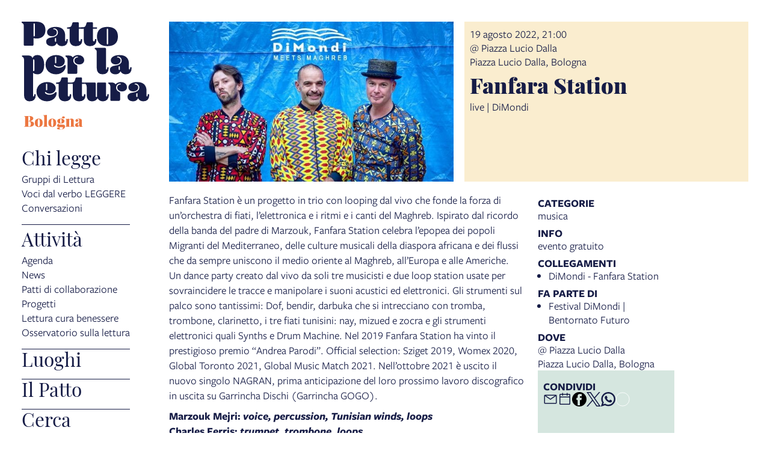

--- FILE ---
content_type: text/html; charset=UTF-8
request_url: https://pattoletturabo.comune.bologna.it/events/fanfara-station
body_size: 9618
content:
<!DOCTYPE html>
<html lang="it">
    <head>
        <meta charset="utf-8">
            <title>Fanfara Station | Patto per la lettura</title>
    <meta name="description" content="live&#x20;&#x7C;&#x20;DiMondi" />

<meta name="viewport" content="user-scalable=yes, width=device-width, initial-scale=1.0, maximum-scale=5.0"/>
<meta name="mobile-web-app-capable" content="yes" />
<meta name="apple-mobile-web-app-status-bar-style" content="black" />
<meta name="msapplication-tap-highlight" content="no"/>
<meta name="theme-color" content="#ffffff" />
<meta name="developer" content="ChiaLab | communication design | www.chialab.it" />

    

<!-- RTF dublin core -->
<link rel="schema.DC" href="http://purl.org/dc/elements/1.1/" />
<meta name="DC.title" content="Fanfara&#x20;Station" />
<meta name="DC.description" content="live&#x20;&#x7C;&#x20;DiMondi" />
<meta name="DC.creator" content="Patto&#x20;per&#x20;la&#x20;lettura&#x20;Bologna" />
<meta name="DC.publisher" content="Patto&#x20;per&#x20;la&#x20;lettura&#x20;Bologna" />
<meta name="DC.date" content="02&#x2F;08&#x2F;22,&#x20;11&#x3A;51" />
<meta name="DC.created" content="02&#x2F;08&#x2F;22,&#x20;11&#x3A;51" />
<meta name="DC.modified" content="02&#x2F;08&#x2F;22,&#x20;11&#x3A;56" />
<meta name="DC.type" content="events" />
<meta name="DC.format" content="text/html" />
<meta name="DC.identifier" content="fanfara-station" />
<meta name="DC.language" content="it" />
<meta name="DC.rights" content="Patto&#x20;per&#x20;la&#x20;lettura&#x20;Bologna" />
<meta name="DC.license" content="Creative&#x20;Commons&#x20;Attribuzione&#x20;-&#x20;condividi&#x20;allo&#x20;stesso&#x20;modo&#x20;&#x28;CC&#x20;BY-SA&#x20;4.0&#x29;" />

<!-- OG dataset -->
<meta property="og:title" content="Fanfara&#x20;Station" />
<meta property="og:type" content="events" />
<meta property="og:url" content="" />
<meta property="og:description" content="live&#x20;&#x7C;&#x20;DiMondi" />
<meta property="og:site_name" content="Patto per la lettura Bologna" />
<meta property="og:updated_time" content="02&#x2F;08&#x2F;22,&#x20;11&#x3A;56" />
    <meta property="og:image" content="https://assets.culturabologna.it/ea0d8f9c-8bda-42dc-b3e6-a840656d5cc9-fanfara-station.jpg/658e92357ddaf83a37526e47323880e7e339b4c0.jpg" />

<!-- Twitter dataset -->
    <meta name="twitter:card" content="summary_large_image">
    <meta name="twitter:image" content="https://assets.culturabologna.it/ea0d8f9c-8bda-42dc-b3e6-a840656d5cc9-fanfara-station.jpg/658e92357ddaf83a37526e47323880e7e339b4c0.jpg">
<meta name="twitter:site" content="Patto&#x20;per&#x20;la&#x20;lettura&#x20;Bologna">
<meta name="twitter:creator" content="Patto&#x20;per&#x20;la&#x20;lettura&#x20;Bologna">
<meta name="twitter:title" content="Fanfara&#x20;Station">
<meta name="twitter:description" content="live&#x20;&#x7C;&#x20;DiMondi">

<link href="/patto_lettura/favicon.png" type="image/png" rel="icon"><link href="/patto_lettura/favicon.png" type="image/png" rel="shortcut icon">




<link rel="stylesheet" href="/build/assets/style-CbQISpDa.css" files="plugins/PattoLettura/resources/styles/style.css">
    </head>
    <body class="bg-surface">
                <div class="column align-center" id="container">
            
            <div class="viewport grid"
                id="viewport"
                data-pubstatus=""
                data-status="on"
                data-name="patto-per-la-lettura"
                data-uname="fanfara-station"
                data-display-name="Patto per la lettura">
                <app-navigation class="w-2 column no-wrap">
    <a title="vai&#x20;alla&#x20;Home&#x20;page"
        href="&#x2F;">
        <img class="w-full logo"
            alt="logo&#x20;Patto&#x20;per&#x20;la&#x20;lettura"
            src="/img/patto-per-la-lettura-bologna.svg"
        />
        <img class="w-full logo--inverted"
            alt="logo&#x20;Patto&#x20;per&#x20;la&#x20;lettura"
            src="/img/patto-per-la-lettura-bologna-white.svg"
        />
    </a>

    <div class="column" slot="menu">
                        <nav class="mt-2 w-full main-menu menu">
            <ul class="no-bullet w-full column f-1">
                                    
                    <li class="w-full">
                                                    <div class="f-5 serif">Chi legge</div>
                                                <ul class="no-bullet w-full column gap-0 pb-2 bb-1">
                                                            <li>
                                    <a class="link link--highlight"
                                        title="Gruppi di Lettura"
                                        href="&#x2F;objects&#x2F;gruppi-di-lettura-patto"
                                                                            >Gruppi di Lettura</a>
                                </li>
                                                            <li>
                                    <a class="link link--highlight"
                                        title="Voci dal verbo LEGGERE"
                                        href="&#x2F;objects&#x2F;voci-dal-verbo-leggere"
                                                                            >Voci dal verbo LEGGERE</a>
                                </li>
                                                            <li>
                                    <a class="link link--highlight"
                                        title="Conversazioni"
                                        href="&#x2F;objects&#x2F;conversazioni"
                                                                            >Conversazioni</a>
                                </li>
                                                    </ul>
                    </li>
                                    
                    <li class="w-full">
                                                    <div class="f-5 serif">Attività</div>
                                                <ul class="no-bullet w-full column gap-0 pb-2 bb-1">
                                                            <li>
                                    <a class="link link--highlight"
                                        title="Agenda"
                                        href="&#x2F;objects&#x2F;eventi-patto"
                                                                            >Agenda</a>
                                </li>
                                                            <li>
                                    <a class="link link--highlight"
                                        title="News"
                                        href="&#x2F;objects&#x2F;news-patto"
                                                                            >News</a>
                                </li>
                                                            <li>
                                    <a class="link link--highlight"
                                        title="Patti di collaborazione"
                                        href="&#x2F;objects&#x2F;patti-di-collaborazione"
                                                                            >Patti di collaborazione</a>
                                </li>
                                                            <li>
                                    <a class="link link--highlight"
                                        title="Progetti"
                                        href="&#x2F;objects&#x2F;progetti-patto"
                                                                            >Progetti</a>
                                </li>
                                                            <li>
                                    <a class="link link--highlight"
                                        title="Lettura cura benessere"
                                        href="&#x2F;objects&#x2F;lettura-cura-benessere-566cce"
                                                                            >Lettura cura benessere</a>
                                </li>
                                                            <li>
                                    <a class="link link--highlight"
                                        title="Osservatorio sulla lettura"
                                        href="&#x2F;objects&#x2F;osservatorio-sulla-lettura-f59dc6"
                                                                            >Osservatorio sulla lettura</a>
                                </li>
                                                    </ul>
                    </li>
                                    
                    <li class="w-full">
                                                    <a class="link link--highlight f-5 serif"
                                href="&#x2F;objects&#x2F;luoghi-patto"
                                                            >Luoghi</a>
                                                <ul class="no-bullet w-full column gap-0 pb-2 bb-1">
                                                    </ul>
                    </li>
                                    
                    <li class="w-full">
                                                    <a class="link link--highlight f-5 serif"
                                href="&#x2F;objects&#x2F;ilpatto"
                                                            >Il Patto</a>
                                                <ul class="no-bullet w-full column gap-0 pb-2 bb-1">
                                                    </ul>
                    </li>
                                    
                    <li class="w-full">
                                                    <a class="link link--highlight f-5 serif"
                                href="&#x2F;objects&#x2F;search-patto"
                                                            >Cerca</a>
                                                <ul class="no-bullet w-full column gap-0 pb-2 bb-1">
                                                    </ul>
                    </li>
                            </ul>
        </nav>

                    <div class="social">
                                                        <a class="icon instagram"
                    title="Vedi&#x20;la&#x20;pagina&#x20;Instagram"
                    href="https://www.instagram.com/pattoletturabo/"
                    target="_blank">
                    <img alt="logo instagram" src="https://pattoletturabo.comune.bologna.it/img/logo--instagram.svg"/>
                </a>
                        
            </div>
            </div>
</app-navigation>

                    
<main class="w-8 grid detail">
                        <img class="w-4 poster "
                alt="copertina&#x20;di&#x20;Fanfara&#x20;Station"
                src="https://assets.culturabologna.it/ea0d8f9c-8bda-42dc-b3e6-a840656d5cc9-fanfara-station.jpg/658e92357ddaf83a37526e47323880e7e339b4c0.jpg"
            />
            
            <div class="column no-wrap gap-xs bg-yellow-1 p-1 w-4 area-title">
                                                <span>
                19 agosto 2022, 21:00
            </span>
            
                            
    <ul class="no-bullet column gap-xs m-0 p-0">
            <li>
                        
                            <a class="link link--underline"
                    title="apri in Google Maps"
                    href="http://maps.google.com/?q=Piazza&#x20;Lucio&#x20;Dalla,&#x20;&#x20;Bologna&#x20;&#x20;"
                    target="_blank"
                >@ Piazza Lucio Dalla<br>Piazza Lucio Dalla,  Bologna</a>
                    </li>
        </ul>



                                            <h1 class="m-0 f-6 serif bold text-musica">
                    Fanfara Station
                </h1>
                        <div class="body">
                <p>live | DiMondi</p>
            </div>
        </div>
    
            <article class="w-5 column">
                            <div class="w-full body">
                    <p>Fanfara Station è un progetto in trio con looping dal vivo che fonde la forza di un’orchestra di fiati, l’elettronica e i ritmi e i canti del Maghreb. Ispirato dal ricordo della banda del padre di Marzouk, Fanfara Station celebra l’epopea dei popoli Migranti del Mediterraneo, delle culture musicali della diaspora africana e dei flussi che da sempre uniscono il medio oriente al Maghreb, all’Europa e alle Americhe.<br />Un dance party creato dal vivo da soli tre musicisti e due loop station usate per sovraincidere le tracce e manipolare i suoni acustici ed elettronici. Gli strumenti sul palco sono tantissimi: Dof, bendir, darbuka che si intrecciano con tromba, trombone, clarinetto, i tre fiati tunisini: nay, mizued e zocra e gli strumenti elettronici quali Synths e Drum Machine. Nel 2019 Fanfara Station ha vinto il prestigioso premio “Andrea Parodi”. Official selection: Sziget 2019, Womex 2020, Global Toronto 2021, Global Music Match 2021. Nell’ottobre 2021 è uscito il nuovo singolo NAGRAN, prima anticipazione del loro prossimo lavoro discografico in uscita su Garrincha Dischi (Garrincha GOGO).</p>
<p><strong>Marzouk Mejri: <em>voice, percussion, Tunisian winds, loops</em></strong><br /><strong>Charles Ferris: <em>trumpet, trombone, loops</em></strong><br /><strong>Ghiaccioli e Branzini: <em>electronics and programming</em></strong></p>
<hr />
<p>Inizio concerto ore 21.00</p>
<p>Ingresso gratuito</p>
<p> </p>
<p>Info: <a href="mailto:info@dimondifestival.it" target="_blank" rel="noopener">info@dimondifestival.it</a><br /><a href="https://dimondifestival.it" target="_blank" rel="noopener">dimondifestival.it</a><br /><a href="https://www.facebook.com/dimondifestival" target="_blank" rel="noopener">facebook.com/dimondifestival</a></p>
                </div>
            
            
        </article>
    
    <aside class="w-2 column gap-1 right-sidebar">
                    
    <div class="w-full column gap-s">
        <div class="mt-1 f-1 title">Categorie</div>
        <ul class="no-bullet with-bullet-separator row align-center gap-xs">
                            <li>musica</li>
                    </ul>
    </div>






                <div class="w-full column gap-s">
            <div class="mt-1 f-1 title">Info</div>
                                                                                        <span>evento gratuito</span>
                    </div>
    
    <div class="w-full column gap-s">
        <div class="mt-1 f-1 title">
            Collegamenti
        </div>
        <ul class="column gap-xs m-0 p-0 pl-2">
                            <li>
                    <a class="link link--underline"
                        title="vai&#x20;al&#x20;dettaglio&#x20;di&#x3A;&#x20;DiMondi&#x20;-&#x20;Fanfara&#x20;Station"                        href="https&#x3A;&#x2F;&#x2F;www.facebook.com&#x2F;events&#x2F;2229141110566881&#x2F;"
                        target="_blank"
                    >DiMondi - Fanfara Station</a>
                </li>
                    </ul>
    </div>

    <div class="w-full column gap-s">
        <div class="mt-1 f-1 title">
            Fa parte di
        </div>
        <ul class="column gap-xs m-0 p-0 pl-2">
                            <li>
                    <a class="link link--underline"
                        title="vai&#x20;al&#x20;dettaglio&#x20;di&#x3A;&#x20;Festival&#x20;DiMondi&#x20;&#x7C;&#x20;Bentornato&#x20;Futuro"
                        href="&#x2F;objects&#x2F;festival-dimondi"
                    >Festival DiMondi | Bentornato Futuro</a>
                </li>
                    </ul>
    </div>





    <div class="w-full column gap-s">
        <div class="mt-1 f-1 title">
            Dove
        </div>
                        
    <ul class="no-bullet column gap-xs m-0 p-0">
            <li>
                        
                            <a class="link link--underline"
                    title="apri in Google Maps"
                    href="http://maps.google.com/?q=Piazza&#x20;Lucio&#x20;Dalla,&#x20;&#x20;Bologna&#x20;&#x20;"
                    target="_blank"
                >@ Piazza Lucio Dalla<br>Piazza Lucio Dalla,  Bologna</a>
                    </li>
        </ul>


    </div>

            <div class="w-2 h-1 p-1 bg-green-2">
                
        
        
<div class="w-full column gap-s w-full--mobile social-links">
    <div class="mt-1 f-1 title">
        Condividi
    </div>
    <ul class="no-bullet row gap-s f-2">
        <li class="label column center">
            <a class="icon"
                title="Condividi&#x20;via&#x20;email"
                href="mailto:?Subject=Patto%20per%20la%20lettura%20%7C%2019%20agosto%202022%20%7C%20Fanfara%20Station&body=19%20agosto%202022%0D%0A%0A----------------------------%0D%0A%0AFANFARA%20STATION%0D%0A%0A----------------------------%0D%0A%0A%20su%20Patto%20per%20la%20lettura%0D%0A%0Ahttps%3A%2F%2Fpattoletturabo.comune.bologna.it%2Fobjects%2Ffanfara-station"
                target="_system">
                <svg xmlns="http://www.w3.org/2000/svg" x="0px" y="0px" width="30px" height="30px" viewBox="0 0 30 30" style="enable-background:new 0 0 32 32;" xml:space="preserve"><path fill="" d="M26.25 5.625H3.75a1.875 1.875 0 0 0 -1.875 1.875v15a1.875 1.875 0 0 0 1.875 1.875h22.5a1.875 1.875 0 0 0 1.875 -1.875V7.5a1.875 1.875 0 0 0 -1.875 -1.875Zm-2.063 1.875L15 13.856 5.813 7.5ZM3.75 22.5V8.353l10.716 7.416a0.938 0.938 0 0 0 1.069 0L26.25 8.353V22.5Z"/></svg>
            </a>
        </li>
                                                                                                                                                                                    <li class="label column center">
                <a class="icon"
                    title="Salva&#x20;nel&#x20;tuo&#x20;calendario&#x20;Google"
                    href="https://calendar.google.com/calendar/render?action=TEMPLATE&amp;text=Patto%20per%20la%20lettura%20%7C%20Fanfara%20Station&amp;details=https%3A%2F%2Fpattoletturabo.comune.bologna.it%2Fobjects%2Ffanfara-station%0A%0A%3Cp%3Elive%20%7C%20DiMondi%3C%2Fp%3E&amp;dates=20220819T210000/20220819T220000&amp;ctz=Europe/Rome&amp;location=Piazza%20Lucio%20Dalla%2C%20Piazza%20Lucio%20Dalla%2C%20%20Bologna%2C%20Italy"
                    target="_blank">
                    <svg version="1.1" id="icon" xmlns="http://www.w3.org/2000/svg" xmlns:xlink="http://www.w3.org/1999/xlink" x="0px" y="0px" width="32px" height="32px" viewBox="0 0 32 32" style="enable-background:new 0 0 32 32;" xml:space="preserve">
                        <path fill="" d="M26,4h-4V2h-2v2h-8V2h-2v2H6C4.9,4,4,4.9,4,6v20c0,1.1,0.9,2,2,2h20c1.1,0,2-0.9,2-2V6C28,4.9,27.1,4,26,4z M26,26H6V12h20V26z M26,10H6V6h4v2h2V6h8v2h2V6h4V10z"/>
                    </svg>
                </a>
            </li>
                <li class="label column center">
            <a class="icon"
                title="Condividi&#x20;su&#x20;Facebook"
                href="https://www.facebook.com/sharer/sharer.php?u=https%3A%2F%2Fpattoletturabo.comune.bologna.it%2Fobjects%2Ffanfara-station"
                target="_system">
                <svg xmlns="http://www.w3.org/2000/svg" width="24" height="24" viewBox="0 0 24 24">
                    <g id="Group_598" data-name="Group 598" transform="translate(0 0.257)"><g id="facebook" transform="translate(0 0)"><circle id="Oval_9" data-name="Oval 9" cx="12" cy="12" r="12" transform="translate(0 -0.257)" fill="#000000"/></g><path id="Path_279" data-name="Path 279" d="M1452.348,263.043h2.508V259.28h-2.888c-4.09,0-3.993,3.3-3.993,3.789v2.482h-1.9v3.763h1.9v8.779h3.745v-8.779h2.509l.627-3.763h-3.135V263.67A.568.568,0,0,1,1452.348,263.043Z" transform="translate(-1438.735 -256.402)" fill="#d5e6df"/></g>
                </svg>
            </a>
        </li>
        <li class="label column center">
            <a class="icon"
                title="Share&#x20;on&#x20;X"
                href="http://twitter.com/share?text=Patto%20per%20la%20lettura%20%7C%2019%20agosto%202022%20%7C%20Fanfara%20Station&url=https%3A%2F%2Fpattoletturabo.comune.bologna.it%2Fobjects%2Ffanfara-station"
                target="_system">
                <svg width="24" height="24" viewBox="0 0 1220 1227" xmlns="http://www.w3.org/2000/svg">
<path d="M714.163 519.284L1160.89 0H1055.03L667.137 450.887L357.328 0H0L468.492 681.821L0 1226.37H105.866L515.491 750.218L842.672 1226.37H1200L714.137 519.284H714.163ZM569.165 687.828L521.697 619.934L144.011 79.6944H306.615L611.412 515.685L658.88 583.579L1055.08 1150.3H892.476L569.165 687.854V687.828Z" fill=""/>
</svg>
            </a>
        </li>
        <li class="label column center">
            <a class="icon"
                title="Condividi&#x20;su&#x20;Whatsapp"
                href="https://wa.me/?text=19%20agosto%202022%0D%0A%0A----------------------------%0D%0A%0AFANFARA%20STATION%0D%0A%0A----------------------------%0D%0A%0A%20su%20Patto%20per%20la%20lettura%0D%0A%0Ahttps%3A%2F%2Fpattoletturabo.comune.bologna.it%2Fobjects%2Ffanfara-station"
                target="_system">
                <svg version="1.1" id="Layer_1" xmlns="http://www.w3.org/2000/svg" xmlns:xlink="http://www.w3.org/1999/xlink" x="0px" y="0px" viewBox="0 0 28 28" style="enable-background:new 0 0 308 308;" xml:space="preserve" width="28" height="28"><g id="XMLID_468_"><path id="XMLID_469_" d="M20.718 16.09c-0.054 -0.026 -2.096 -1.032 -2.459 -1.162a1.409 1.409 0 0 0 -0.475 -0.105c-0.276 0 -0.507 0.137 -0.688 0.407 -0.204 0.303 -0.821 1.025 -1.011 1.24 -0.025 0.029 -0.059 0.062 -0.08 0.062 -0.018 0 -0.334 -0.13 -0.43 -0.172 -2.19 -0.951 -3.852 -3.238 -4.08 -3.624 -0.032 -0.055 -0.034 -0.081 -0.034 -0.081 0.008 -0.03 0.081 -0.103 0.12 -0.141 0.111 -0.11 0.232 -0.255 0.348 -0.396a12.797 12.797 0 0 1 0.165 -0.196c0.169 -0.197 0.244 -0.349 0.332 -0.527l0.045 -0.092c0.213 -0.423 0.032 -0.78 -0.028 -0.896 -0.048 -0.096 -0.91 -2.177 -1.002 -2.395 -0.221 -0.528 -0.512 -0.773 -0.916 -0.773 -0.038 0 0 0 -0.158 0.007 -0.192 0.008 -1.236 0.145 -1.698 0.437 -0.488 0.308 -1.317 1.292 -1.317 3.022 0 1.558 0.988 3.027 1.412 3.587l0.058 0.084c1.625 2.373 3.65 4.132 5.704 4.952 1.977 0.789 2.913 0.881 3.445 0.881 0.224 0 0.403 -0.018 0.561 -0.033l0.1 -0.01c0.682 -0.06 2.184 -0.838 2.525 -1.787 0.269 -0.747 0.34 -1.564 0.161 -1.86 -0.123 -0.201 -0.333 -0.303 -0.601 -0.431z"/><path id="XMLID_470_" d="M14.248 0C6.665 0 0.496 6.123 0.496 13.649c0 2.434 0.652 4.817 1.886 6.903l-2.363 6.968a0.363 0.363 0 0 0 0.454 0.463l7.265 -2.309a13.844 13.844 0 0 0 6.509 1.623C21.831 27.297 28 21.175 28 13.649 28 6.123 21.831 0 14.248 0zm0 24.454c-2.14 0 -4.212 -0.618 -5.994 -1.787a0.363 0.363 0 0 0 -0.31 -0.043l-3.639 1.157 1.175 -3.466a0.364 0.364 0 0 0 -0.051 -0.332 10.656 10.656 0 0 1 -2.074 -6.334c0 -5.959 4.887 -10.806 10.893 -10.806s10.892 4.848 10.892 10.806c0 5.958 -4.886 10.805 -10.892 10.805z"/></g></svg>
            </a>
        </li>
        <li class="label column center">
            <a class="icon"
                title="Condividi&#x20;su&#x20;Telegram"
                href="https://t.me/share/url?url=https%3A%2F%2Fpattoletturabo.comune.bologna.it%2Fobjects%2Ffanfara-station&text=Patto%20per%20la%20lettura%20%7C%2019%20agosto%202022%20%7C%20Fanfara%20Station"
                target="_system">
                <svg xmlns="http://www.w3.org/2000/svg" width="28" height="28" viewBox="0 0 28 28">
                <g id="Artboard" transform="translate(0 0)"><circle id="Oval" cx="14" cy="14" r="13" transform="translate(0 0)" stroke="#ffffff" stroke-width="1" fill="#d5e6df" />
                <path id="Path-3" d="M190.064,306.522q6.232-2.715,8.311-3.58c3.958-1.646,4.78-1.932,5.316-1.942a.938.938,0,0,1,.552.166.6.6,0,0,1,.2.386,2.513,2.513,0,0,1,.024.561c-.214,2.254-1.143,7.722-1.615,10.246-.2,1.068-.593,1.426-.974,1.461-.828.076-1.456-.547-2.258-1.072-1.254-.822-1.963-1.334-3.181-2.136-1.407-.927-.495-1.437.307-2.27.21-.218,3.856-3.535,3.927-3.836a.291.291,0,0,0-.066-.252.328.328,0,0,0-.3-.029q-.189.043-6.011,3.973a2.706,2.706,0,0,1-1.546.571,10.171,10.171,0,0,1-2.215-.524c-.893-.29-1.6-.444-1.54-.936Q189.052,306.924,190.064,306.522Z" transform="translate(-183.613 -292.484)" fill="#d5e6df" /></g></svg>
            </a>
        </li>
    </ul>
</div>

            </div>
            </aside>

    
    <div class="w-full">
            

        <div class="w-full f-s mt-3 metadata">
            

                    
    <div class="mt-2 meta-date">
                Contenuto inserito il 2 ago 2022
            </div>

        </div>
    </div>
</main>
                <footer class="w-full my-8 grid end">
    <div class="w-2 spacer"></div>

    <div class="w-2 p-1 f-3 serif bg-yellow-2 footermenu">
        <ul class="no-bullet column gap-xs">
            <li>
                <a title="Chi&#x20;ha&#x20;aderito&#x20;al&#x20;Patto&#x20;per&#x20;la&#x20;lettura"
                    href="/objects/partner"
                >Chi ha aderito</a>
            </li>
                            <li>
                    <a title="Info&#x20;e&#x20;credits"
                        href="/objects/info-e-credits">
                        Info e credits
                    </a>
                </li>
                            <li>
                    <a title="Newsletter"
                        href="/objects/newsletter-form-ppl">
                        Newsletter
                    </a>
                </li>
                        <li>
                <a title="vai&#x20;alla&#x20;Home&#x20;page"
                    href="/"
                >Home</a>
            </li>
        </ul>
    </div>

    <div class="row w-4 sponsor one">
        <a class="row h-1 p-2"
            title="Comune di Bologna"
            href="https://www.comune.bologna.it/"
            target="_blank">
            <img class="h-full"
                alt="logo&#x20;Comune&#x20;di&#x20;Bologna"
                src="/img/comune.png"
            />
        </a>
        <a class="row h-1 p-2"
            title="Biblioteche di Bologna"
            href="https://www.bibliotechebologna.it"
            target="_blank">
            <img class="h-full"
                alt="logo&#x20;Biblioteche&#x20;di&#x20;Bologna"
                src="/img/logo_biblioteche_bologna.svg"
            />
        </a>
    </div>

    <div class="row w-2 two">
        <div class="row h-1 p-2">
            <img class="h-full"
                alt="Centro per il libro e la lettura"
                src="/img/sp_centro-per-il-libro-e-la-lettura.svg"
            />
        </div>
        <div class="row h-1 p-2">
            <img class="h-full"
                alt="Città che legge"
                src="/img/sp_citta-che-legge.svg"
            />
        </div>
            </div>

    <div class="w-full pt-4 row end">
        <a class="pt-4 credits" title="Chialab design company" href="http://chialab.it" target="_blank">
        <img height="12px" alt="Chialab" src="/img/chialab_webdesign-fill.svg"/></a>
    </duv>
</footer>


            </div>

            
        </div>
        <script src="/build/assets/app-Bby_1Xvh.js" files="plugins/PattoLettura/resources/js/app.js" type="module"></script>
        
    
            <!-- Matomo -->
        <script type="text/plain" data-cookiecategory="analytics" defer>
        var _paq = window._paq = window._paq || [];
        /* tracker methods like "setCustomDimension" should be called before "trackPageView" */
        _paq.push(['trackPageView']);
        _paq.push(['enableLinkTracking']);
        (function() {
            var u="//myanalytics-nrc-prod.apps.nrc.lepida.it/";
            _paq.push(['setTrackerUrl', u+'matomo.php']);
            _paq.push(['setSiteId', '51']);
            var d=document, g=d.createElement('script'), s=d.getElementsByTagName('script')[0];
            g.async=true; g.src=u+'matomo.js'; s.parentNode.insertBefore(g,s);
        })();
        </script>
        <!-- End Matomo Code -->
    

<!-- body content ... -->
<script defer src="https://cdn.jsdelivr.net/gh/orestbida/cookieconsent@v2.8.0/dist/cookieconsent.js"></script>

<!-- Inline script -->
<script>
    window.addEventListener('load', function(){

        // obtain plugin
        var cc = initCookieConsent();

        // run plugin with your configuration
        cc.run({

            current_lang: 'it',
            autoclear_cookies: true,                   // default: false
            theme_css: 'https://cdn.jsdelivr.net/gh/orestbida/cookieconsent@v2.8.0/dist/cookieconsent.css',  // 🚨 replace with a valid path
            page_scripts: true,                        // default: false

            // mode: 'opt-in'                          // default: 'opt-in'; value: 'opt-in' or 'opt-out'
            // delay: 0,                               // default: 0
            auto_language: 'document',                      // default: null; could also be 'browser' or 'document'
            // autorun: true,                          // default: true
            // force_consent: false,                   // default: false
            hide_from_bots: true,                  // default: false
            // remove_cookie_tables: false             // default: false
            // cookie_name: 'cc_cookie',               // default: 'cc_cookie'
            // cookie_expiration: 182,                 // default: 182 (days)
            // cookie_necessary_only_expiration: 182   // default: disabled
            // cookie_domain: location.hostname,       // default: current domain
            // cookie_path: '/',                       // default: root
            // cookie_same_site: 'Lax',                // default: 'Lax'
            // use_rfc_cookie: false,                  // default: false
            // revision: 0,                            // default: 0

            gui_options: {
                consent_modal: {
                    layout: 'box',               // box/cloud/bar
                    position: 'bottom left',     // bottom/middle/top + left/right/center
                    transition: 'slide',           // zoom/slide
                    swap_buttons: false            // enable to invert buttons
                },
                settings_modal: {
                    layout: 'box',                 // box/bar
                    // position: 'left',           // left/right
                    transition: 'slide'            // zoom/slide
                }
            },

            onFirstAction: function(user_preferences, cookie){
                // callback triggered only once on the first accept/reject action
            },

            onAccept: function (cookie) {
                // callback triggered on the first accept/reject action, and after each page load
            },

            onChange: function (cookie, changed_categories) {
                // callback triggered when user changes preferences after consent has already been given
            },

            languages: {
                'en': {
                    consent_modal: {
                        title: 'Usiamo dei cookie!',
                        description: 'Questo sito web utilizza dei cookie essenziali per assicurare il buon funzionamento della navigazione e dei cookie di tracciamento per capire come queste pagine sono utilizzate. Questi ultimi vengono abilitati solo nel caso in cui acconsenti al loro uso. <button type="button" data-cc="c-settings" class="cc-link">Scegli quali</button>',
                        primary_btn: {
                            text: 'Accetta tutti',
                            role: 'accept_all'              // 'accept_selected' or 'accept_all'
                        },
                        secondary_btn: {
                            text: 'Rifiuta tutti',
                            role: 'accept_necessary'        // 'settings' or 'accept_necessary'
                        }
                    },
                    settings_modal: {
                        title: 'Preferenze per i cookie',
                        save_settings_btn: 'Salva le impostazioni',
                        accept_all_btn: 'Accetta tutti',
                        reject_all_btn: 'Rifiuta tutti',
                        close_btn_label: 'Chiudi',
                        cookie_table_headers: [
                            {col1: 'Nome del cookie'},
                            {col2: 'Dominio'},
                            {col3: 'Scadenza'},
                            {col4: 'Descrizione'}
                        ],
                        blocks: [
                            {
                                title: 'Uso dei Cookie',
                                description: 'I cookie sono utilizzati per assicurare le funzionalità di base di questo sito web e per migliorare l\'esperienza di navigazione. Puoi scegliere per ogni categoria quali abilitare o disabilitare. Per maggiori dettagli relativi ai cookie e altri dati sensibili puoi consultare la nostra <a href="https://www.comune.bologna.it/informativa-privacy" target="_blank" class="cc-link">privacy policy</a>.'
                            }, {
                                title: 'Cookie strettamente necessari',
                                description: 'Questi cookie sono essenziali per il corretto funzionamento del sito. Senza di essi il sito non funzionerebbe a dovere. Ma non tracciano nulla di sensibile.',
                                toggle: {
                                    value: 'necessary',
                                    enabled: true,
                                    readonly: true          // cookie categories with readonly=true are all treated as "necessary cookies"
                                }
                            },
                                                        {
                                title: 'Cookie di analisi e statistici',
                                description: 'Questi cookie permettono al sito web di ricordare le tue visite precedenti e di analizzzare in modo anonimo i comportamenti degli utenti sulle pagine per capire cosa migliorare e correggere. Nulla viene trasmesso a terzi e nulla è usato a fini pubblicitari, promozionali o di profilazione',
                                toggle: {
                                    value: 'analytics',     // your cookie category
                                    enabled: false,
                                    readonly: false
                                },
                                cookie_table: [             // list of all expected cookies
                                                                                                    {
                                        col1: '_pk_id',
                                        col2: 'Matomo',
                                        col3: '13 mesi',
                                        col4: 'Cookie tecnico utilizzato da Matomo per individuare un ID univoco e per generare dati statistici su come il visitatore utilizza il sito web',
                                    },
                                    {
                                        col1: '_pk_ref',
                                        col2: 'Matomo',
                                        col3: '6 mesi',
                                        col4: 'Cookie tecnico utilizzato da Matomo per stabilire la provenienza iniziale di un visitatore',
                                    },
                                    {
                                        col1: '_pk_ses, _pk_cvar, _pk_hsr',
                                        col2: 'Matomo',
                                        col3: '30 minuti',
                                        col4: 'Cookie tecnico utilizzato da Matomo per conservare temporaneamente i dati della sessione del visitatore del sito',
                                    }
                                                                ]
                            },
                                                         {
                                title: 'Cookie publicitari e di profilazione',
                                description: 'Questi cookie collezionano informazioni su come usi il sito, su quali link clicchi e sui tuoi interessi al fine di creare un profilo personale, riconoscerti e rispondere di conseguenza. Spesso sono trasmessi anonimamente a terze parti. Noi semplicemente non li usiamo',
                                toggle: {
                                    value: 'targeting',
                                    enabled: false,
                                    readonly: false
                                }
                            }, {
                                title: 'Maggiori informazioni',
                                description: 'Per qualsiasi domanda riguardo alla nostra policy sui cookie puoi <a class="cc-link" href="/contatti">contattarci qui</a>.',
                            }
                        ]
                    }
                }
            }
        });
    });
</script>

    </body>
</html>


--- FILE ---
content_type: image/svg+xml
request_url: https://pattoletturabo.comune.bologna.it/img/logo_biblioteche_bologna.svg
body_size: 5044
content:
<?xml version="1.0" encoding="UTF-8"?>
<svg id="Livello_1" data-name="Livello 1" xmlns="http://www.w3.org/2000/svg" baseProfile="tiny" version="1.2" viewBox="0 0 501.7 450.1">
  <path d="M259.8,179.3c-.7.9-1.3,1.9-2,2.8,0-.8-.1-1.6-.2-2.4-.2-3.4-.3-6.8-.6-10.1-1.7-15.5-6.1-30.3-12.7-44.4-5.3-11.3-11.9-21.7-19.6-31.5-15.9-20.1-35.2-36.3-57.1-49.7-24.4-14.9-50.6-25.4-78.2-32.3-17.1-4.3-34.4-7.2-52-8.6-6.8-.5-13.6-.8-20.5-1.1-.3,0-.6,0-.8,0-.4-1.1.2-1.2,1-1.1,7.4.4,14.9.7,22.3,1.3,20.1,1.7,39.9,5.4,59.3,10.9,25.4,7.2,49.5,17.5,72,31.6,14.4,9,27.7,19.3,39.6,31.3,13.7,13.7,25.3,29.1,33.9,46.5,7.6,15.5,12.5,31.9,14.1,49.1.2,1.6.3,3.3.6,4.9.2-1.2.3-2.4.5-3.7,2.2-18.3,7.9-35.5,16.4-51.8,7-13.4,15.6-25.6,25.6-36.8,20.1-22.5,44.2-39.9,71.2-53.3,27.6-13.7,56.7-22.6,87.1-27.4,8.9-1.4,17.9-2.2,26.9-3.3.4,0,.8-.1,1.2-.2.4,0,.9,0,1.3,0,.3,0,.6.4.9.6,0,.1-.1.2-.2.4-2.7.3-5.4.5-8.1.8-17.1,1.7-34,4.6-50.6,8.8-18.9,4.8-37.1,11.3-54.7,19.7-21.5,10.3-41.3,23.2-58.9,39.3-16.5,15.1-30.4,32.3-40.8,52.1-7.8,14.8-13.1,30.5-15.7,47.1-.5,3.5-.8,7-1.2,10.5Z" fill="#636261" stroke-width="0"/>
  <path d="M227.8,450.1c-1.7-.4-3.5-.6-5.2-1.1-10.3-2.9-15.7-10.1-17.3-20.5-.9-5.7-.5-11.4,1.4-16.8,3.2-8.9,9.7-13.9,19.1-15.1,4.7-.6,9.3-.4,13.8,1.2,7.4,2.6,12.2,7.7,14.4,15.2,2.1,7.2,2,14.4-.5,21.6-3.1,8.7-9.4,13.6-18.5,15.1-1,.2-2.1.3-3.1.5h-4.1ZM214.7,422.7c0,3.6.6,6.8,1.8,10,1,2.8,2.8,5,5.4,6.7,5.6,3.6,16.6,3.2,20.7-5.3,3.9-7.9,3.8-15.9-.7-23.6-2-3.5-5.3-5.4-9.3-5.8-1.7-.2-3.4-.2-5.1,0-4.7.5-8.2,2.9-10.3,7.2-1.7,3.5-2.6,7.1-2.6,10.8Z" fill="#151416" stroke-width="0"/>
  <path d="M362.6,449.8c0,0,0,.2,0,.2h-6.5c0,0,0-.2,0-.2,2.2,0,4.3,0,6.5,0Z" fill="#898989" stroke-width="0"/>
  <path d="M457.5,64.5c-.3,1.7-.5,3.4-.9,5.1-.1.5-.6,1-1,1.4-.9.8-1.4,1.8-1.1,3.1.2.8-.1,1.1-.9,1.4-2.1.7-2.3,1-2.1,3.2.2,2.4-.5,4.1-2.3,6-1.4,1.4-2.6,3.2-4.1,4.6-.6.6-.5,1.3,0,2,.7.9,1.2,1.7,1.1,3,0,.8.6,1.7,1,2.6-4.8.8-9.5,1.4-14.2,2.3-11.8,2.2-23.3,5.2-34.6,9.2-1,.4-1.4,0-1.8-.8-1-2.2-.8-4.4,0-6.5.6-1.6.9-3.1.3-4.8-.3-1-.3-2,1.1-2.3.3,0,.6-.5.8-.8,2.4-3.4,3.3-7.1,2.6-11.2-.2-1.2,0-2.3,1.3-2.9,1.1-.6,1.3-1.4.7-2.6-.4-.9-.2-1.2.7-1.5,13.4-4.9,27.4-7.1,41.4-9.2,3.6-.5,7.1-.8,10.7-1.2.4,0,.9,0,1,0Z" fill="#991f18" stroke-width="0"/>
  <path d="M307.6,165c0-1.3-.2-2.5-.2-3.8,0-1.7.4-3.4-.8-5-.1-.2,0-.8.3-1,.9-.9,1-1.9.6-3.1-.3-1.1-.6-2.1-.9-3.2-.2-.8,0-1.5.6-2,2-1.5,2.7-3.6,2.6-6.1,0-2.3,0-4.5,0-6.7.7-.1,1.1-.2,1.5-.3,0-.4,0-.9-.3-1.3-.5-.8-.5-1.6,0-2.3.7-.9.8-1.9.4-3.1-.7-2.4,0-4.2,2-5.8,13.6-10.7,28.1-20.1,43.4-28,.3-.1.6-.3,1-.5.3,2.4.8,4.7.2,6.9-.2.8-1.2,1.5-1.7,2.2-.7.9-1.6,1.8-2,2.9-.3.8-.2,1.8,0,2.7.1.9,0,1.4-.8,1.8-2.5,1.1-2.5,1.3-1.9,4.1.4,1.8.7,3.7.8,5.6,0,1.7-.6,3.2-2.2,4-1.6.8-2,2.1-1.9,3.8,0,1.3-.2,2.5-.4,3.8,0,.4-.3.7-.2,1,.3,1.4-.6,1.9-1.6,2.6-13.4,8.8-25.8,18.8-37.1,30-.3.3-.6.6-.9.9-.1,0-.3,0-.4,0Z" fill="#177ebb" stroke-width="0"/>
  <path d="M277.3,203.2c.7-.5.9.2,1.2.5,6.8,7.5,13.1,15.5,18.9,23.9,1.9,2.8,4.2,5.4,6.2,8.1,2.6,3.3,2.5,4.3-.3,7.4-7.2,7.6-14.3,15.2-21.5,22.7-.2.2-.5.4-.8.8-1-1.3-2-2.5-3-3.7-6.4-8.2-12.7-16.3-19.1-24.5-.2-.2-.3-.5-.5-.7,2.5-5.2,5-10.4,7.5-15.5,1.5-2.6,2.9-5.2,4.4-7.8,2.3-3.7,4.6-7.4,7-11.1Z" fill="#141315" stroke-width="0"/>
  <path d="M501.7,64.2c-.7,3.5-1.3,7-2,10.4-1.3,6.7-2.6,13.4-3.8,20.1-.2.9-.4,1.2-1.4,1.1-6.5-.3-12.9-.7-19.4-.6-6.8,0-13.6.6-20.5,1-1.5,0-3,.3-4.5.4-.4,0-.9-.2-1.1-.5-.9-1.8-1.7-3.6-2.4-5.5-.2-.5.3-1.5.7-2,.7-.9,1.6-1.6,2.5-2.3,1.8-1.4,2.7-3.2,2.6-5.5,0-1.8,0-3.5,1.9-4.5.2-.1.4-.4.4-.6,0-1,.6-1.6,1.5-2.1.3-.1.5-.7.5-1.1.3-1.6.5-3.2.8-4.9.2-1.4.8-2.6,2-3.2,1-.5,2.2-.6,3.3-.6,9-.2,18-.4,27-.5,3.6,0,7.3.4,10.9.6.2,0,.4,0,.7.1Z" fill="#adc715" stroke-width="0"/>
  <path d="M396.2,109.2c-17,6.2-32.9,14-47.8,23.6,0,0-.2-.1-.3-.2.2-.4.5-.8.6-1.3.2-.7.5-1.5.4-2.2-.2-1.4.2-2.6.9-3.7.2-.3.4-.5.6-.7,3.2-2.6,3.1-6,2.3-9.5,0-.4-.2-.8-.3-1.2-.3-2-.1-2.7,1.7-3.2,1.6-.4,2-1,1.6-2.5-.9-2.9.1-4.9,2.3-6.7,1.6-1.3,1.5-3.3,1.3-5.1-.1-1.3-.8-2.7-.4-3.7.4-.9,2-1.3,3.1-1.8,11.2-5.5,22.6-10.1,34.5-14,1-.3,2-.7,3-.9.5-.1,1.4-.2,1.6,0,.4.6.7,1.4.7,2.1-.1.9-.7,1.7-1,2.5-.3.9-.5,1.8-.5,2.7-.1,4.1-.8,8-4.4,10.7-1.3,1-1.3,1.2-.4,2.3,1.1,1.4.7,3-.8,3.8-1.3.7-1.4,1-.4,2.1.7.8,1.1,1.6.7,2.6-.6,1.6-.5,3,1.1,4.3Z" fill="#df061c" stroke-width="0"/>
  <path d="M325.8,295.6c.5-1.4,1-2.7,1.5-4,.1-.3.5-.7.8-.7,1.7,0,3.3,0,5.1,0,0,.8.2,1.5.2,2.2,0,15.4,0,30.7,0,46.1,0,2.8,0,5.5-.4,8.2-.8,5.1-3.8,8.9-8.1,11.6-5.9,3.7-12.4,4.8-19.2,4-2.8-.3-5.7-1-8.5-1.5-.2,0-.4,0-.6-.2q-2.2-.7-2.2-3.1c0-1.5,0-3,0-4.6,2.5.6,4.8,1.2,7.1,1.7,5.6,1.1,11.2,1.1,16.6-1.3,4.7-2.1,6.9-6,7.2-11,.2-2.5,0-5.1,0-7.8-.5.3-1,.4-1.3.7-5.4,4.6-11.6,5-18.1,3.2-7.7-2.1-12.1-7.4-13.8-15.1-1.6-7.1-1.3-14.2,1.3-21.1,3.4-8.9,11.4-13.9,20.9-13.4,3.9.2,7.2,1.9,10,4.6.5.4.9.9,1.6,1.4ZM325.4,315.2s0,0,0,0c0-2.6-.2-5.3,0-7.9.4-3.4-.9-5.7-3.6-7.8-7-5.4-16.6-3.3-20.3,4.8-2.9,6.4-2.9,13.1-.8,19.7,1.9,5.9,7,9.3,13.1,9.1,3.6-.1,6.6-1.8,9.6-3.7,1.4-.9,1.9-2,1.9-3.6,0-3.5,0-7,0-10.4Z" fill="#898888" stroke-width="0"/>
  <path d="M83.1,421.9c1.4.9,2.9,1.6,4.1,2.5,3.6,2.9,4.3,6.9,3.7,11.1-1,6.5-5.4,9.9-11.2,11.9-3.3,1.1-6.7,1.5-10.1,1.5-5.7,0-11.4,0-17,0-.2,0-.5,0-.9,0,0-2-.2-4.1-.3-6.1,0-13.9-.1-27.8-.2-41.7,0-.8.2-1.7.1-2.5,0-1,.5-1.2,1.3-1.2,6.8,0,13.5-.2,20.3,0,4.9.2,9.5,1.6,12.8,5.5,4.7,5.4,4.2,12.9-1.1,17.7-.5.5-1,.9-1.5,1.3ZM61.2,440.6c4.9.3,9.6,0,14.3-.8,3.6-.6,6-4.2,5.2-7.8-.6-2.8-3.2-4.6-6.6-4.9-4.1-.3-8.1-.1-12.2-.1-.3,0-.7.5-.7.7,0,4.3,0,8.5,0,12.9ZM61.3,418.1c3.4,0,6.6.1,9.9,0,1.6,0,3.3-.6,4.8-1.2.7-.3,1.5-.9,1.8-1.6,2.2-4.2.3-8.7-4.3-9.5-2.9-.5-6-.4-8.9-.6-1.1,0-2.2,0-3.3,0v13Z" fill="#151416" stroke-width="0"/>
  <path d="M142.8,422.1c4.2,1.3,6.8,4.1,7.9,8.1,1.5,5.3-1.3,12-6.2,15.2-3.4,2.2-7.2,3.2-11.1,3.4-7,.3-14.1.2-21.1.3-.2,0-.5,0-.8,0v-51.7c.4,0,.8,0,1.3,0,5.8,0,11.6,0,17.4,0,3.9,0,7.7.2,11.3,2.1,5.9,3.1,8.5,8.9,7,15.4-.6,2.4-1.9,4.3-3.9,5.9-.5.4-1,.8-1.7,1.4ZM121.2,440.5c.2,0,.3.1.4.1,4.7,0,9.3,0,13.9-.8,2.2-.4,3.8-1.6,4.8-3.6,1.6-2.8.6-6.5-2.1-7.9-1.8-1-3.6-1.6-5.7-1.5-3.8,0-7.6,0-11.4,0v13.7ZM121.1,418.4c3,0,5.8,0,8.6,0,1.5,0,3-.2,4.4-.5,2-.4,3.5-1.6,4.3-3.6,1.6-4.1-1.2-8.4-5.6-8.6-3.6-.2-7.2-.2-10.8-.3-.8,0-1,.3-1,1,0,4,0,7.9,0,12Z" fill="#151416" stroke-width="0"/>
  <path d="M279.1,200c-.9-1.4-1-2.9-.7-4.3.3-1.5,0-2.8-.8-4-.5-.8-1-1.5-1.4-2.4-.6-1.2-.8-2.4,0-3.8.2-.4.2-1.2,0-1.6-.6-1.1-.9-2.3-.8-3.5.2-1.3-.3-2.3-1.4-3-1.5-1-1.4-1.4-.5-2.9.6-1,1.1-2.1,1.5-3.2.2-.4,0-1-.1-1.4-.6-1.1-.6-2.3-.3-3.5.4-1.4.2-2.7-.9-3.8-.7-.7-.4-1.3.1-2,7-8.5,14.5-16.5,22.5-24.1,4-3.8,8-7.5,12.5-10.6,1.2-.8,1.7-.6,2,.9.2,1.5-.2,2.8-1.1,3.9-.9,1.1-1.1,2.3-.9,3.6,0,.9,0,1.8.2,2.6.2,1.1,0,1.9-.9,2.7-.3.2-.3,1-.1,1.3.8,1.7.7,2.5-.5,3.9-.3.3-.6.6-.9.9-.9.8-1.2,1.7-.7,2.9.3.8.5,1.6.7,2.4.2,1.2.3,2.3-.8,3.3-.3.3-.4,1.2-.2,1.5,1.5,2.2,1.4,4.6,1,7-.1.7,0,1.4.3,2.1.3.8.2,1.3-.4,1.9-8.6,8.7-16.4,18.1-23.6,28.1-1.2,1.6-2.4,3.3-3.6,4.9Z" fill="#e85d10" stroke-width="0"/>
  <path d="M60.8,334.3c-.3.9-.7,1.9-1,2.8-.3,1.1-1,1.6-2.2,1.6-1,0-2,0-3,0-1,0-1.4-.5-1.5-1.3,0-.4,0-.7,0-1.1,0-22.5,0-45,0-67.5v-1.4c2.7-.5,5.3-1,8.2-1.5v28.7c1.1-.7,1.9-1.3,2.7-1.8,10.7-7.3,22.9-1.9,27.7,5.5,2.3,3.5,3.3,7.3,3.8,11.4.6,5.8.2,11.5-2.1,16.9-2.9,6.8-7.6,11.5-15.1,12.9-6.2,1.2-11.6-.3-16.3-4.5-.2-.2-.5-.4-.7-.6,0,0-.1,0-.4,0ZM60.8,314.7c0,0,.1,0,.2,0,0,3.4,0,6.8,0,10.2,0,1.5.4,2.9,1.6,3.7,2.1,1.4,4.3,2.9,6.6,3.8,5.4,2.2,13-.8,15.4-6.1,3.2-7,3.5-14.2,1-21.4-2.1-6.1-7.3-9.1-13.7-8.6-3.9.3-7,2.2-10,4.5-.6.5-1,1.6-1.1,2.5-.1,3.8,0,7.6,0,11.4Z" fill="#888" stroke-width="0"/>
  <path d="M385.3,418.3h23.3v-20.8h9.7v51.2h-9.6v-21.6c-7.8-.5-15.5-.5-23.3-.2v21.9h-10v-51.4h9.8v20.9Z" fill="#151416" stroke-width="0"/>
  <path d="M297.7,397.6c11.1-.5,22.2-.5,33.4-.2v7.7h-23.4c-.7,4.4-.6,8.7-.3,13.2h20v8.3h-19.9v13.9h25.2v8.2h-35v-51.1Z" fill="#161517" stroke-width="0"/>
  <path d="M425.4,397.4h33.2v7.7h-23.7v13.2h20.2v8.3h-20.1v14h25.2v8.2h-34.8v-51.4Z" fill="#151416" stroke-width="0"/>
  <path d="M277.3,203.2c-2.3,3.7-4.7,7.4-7,11.1-1.5,2.5-2.9,5.2-4.4,7.8-1.3-.8-2.5-1.6-3.8-2.4-4-2.3-8.1-4.6-12.1-6.9-2.6-1.4-5.2-2.8-7.8-4.2,4.2-7.4,8.5-14.8,12.7-22.2.9-1.5,1.9-3,2.8-4.4.7-1,1.3-1.9,2-2.9,3.2-4.4,6.5-8.8,9.7-13.2.7-1,1.5-1.9,2.3-2.8,1.4,1.2,1.8,2.7,1.6,4.2-.4,2.6-1,5.2-1.6,7.7-.5,1.9-.5,2.3,1.1,3.6.2.2.5.4.8.6,1.3,1,1.3,1.3.5,2.7-.8,1.3-1.1,2.6,0,4,.2.3.3.8.2,1.2-.2.9-.5,1.7-.7,2.5-.3,1,0,1.7,1,2.1,2.5,1.1,3.3,2.6,2.5,5.2-.5,1.7-.7,3,.9,4.1.2.1.2.6,0,.9-.2.5-.5.9-.7,1.4Z" fill="#f8c017" stroke-width="0"/>
  <path d="M455.9,310.8c1.3-7.1-1.4-12.3-7.8-13.9-4.5-1.1-8.8-.5-13.1.7-1.5.4-3,.8-4.6,1.2,0-2.1,0-4.1,0-6.1,0-.4.6-1,1-1.2,8.6-3,17.2-3.9,25.5.7,4.5,2.5,7.1,6.6,7.2,11.7.3,8,.2,16.1.2,24.1,0,3,0,6.1,0,9.1,0,.8-.3,1.2-1.1,1.2-1.6,0-3.3,0-4.9,0-.3,0-.7-.5-.9-.8-.3-1-.5-2-.7-3.2-.7.4-1.3.7-1.8,1-3.2,2-6.5,3.7-10.3,4.4-6.7,1.1-14.2-2.1-16.9-7.6-4.4-9.1-1.1-20.5,11.2-22.8,4.6-.8,9.1-.3,13.5.7,1.1.2,2.2.5,3.3.7ZM456.3,321.7h0c0-1,0-2,0-3,0-.4-.4-.9-.7-1-4.4-1.4-8.9-2-13.6-1.4-6.3.8-9.4,6.7-6.5,12.3,1.6,3,5.3,4.7,9.1,4.2,4.1-.5,7.5-2.3,10.5-5.1.5-.5.8-1.3.9-1.9.2-1.4.2-2.8.3-4.2Z" fill="#898989" stroke-width="0"/>
  <path d="M118.2,314.6c-.2-5.5.8-10.6,3.8-15.2,3.8-5.9,9.2-9.1,16.1-9.9,4.4-.5,8.6.2,12.6,2,5.4,2.4,8.9,6.5,10.9,12,3.1,8.6,2.8,17.1-1.4,25.3-3.3,6.6-8.8,9.9-15.9,10.9-4.9.6-9.7.3-14.1-2.1-6.7-3.7-10.6-9.4-11.7-17-.3-2-.3-4-.4-6ZM126.4,314.4c0,2.9.7,6,1.6,9,1.8,6.1,7.6,9.4,12.6,9.5,5.7,0,10.9-3.6,12.8-9.3,1.2-3.6,1.9-7.3,1.5-11.2-.3-3.4-1-6.7-2.8-9.7-4.4-7.4-15-8.8-20.8-2.4-3.5,3.9-5,8.5-4.9,14Z" fill="#898989" stroke-width="0"/>
  <path d="M268.6,314.6c.2,4.7-.9,9.1-2.9,13.3-3.1,6.5-8.2,10.2-15.2,11.5-7,1.3-13.5.2-19.1-4.4-4.1-3.4-6.5-7.9-7.6-13-1.6-7.2-1.1-14.3,2.3-20.9,3.5-6.9,9.3-10.7,16.9-11.7,6-.7,11.5.4,16.4,4,5.4,3.9,7.9,9.6,8.9,16,.3,1.7.2,3.4.3,5.1ZM260.2,315.4c0-4-.8-7.8-2.5-11.4-2.1-4.4-5.5-7-10.4-7.5-5.2-.5-9.7,1.3-12.4,5.9-4.4,7.4-4.7,15.3-1,23.1,4.2,8.8,16.1,10.1,22.2,2.7,3-3.7,3.9-8.2,4.1-12.8Z" fill="#898989" stroke-width="0"/>
  <path d="M369.4,338.3h-7.5c0-1.8-.2-3.7-.2-5.5,0-10.8-.1-21.7-.2-32.5,0-2.8.2-5.6.2-8.4,0-.9.4-1.3,1.3-1.4,1.3,0,2.6,0,4,0,.8,0,1.1.6,1.2,1.3.2,1.5.5,3,.9,4.7,1.6-1.3,3-2.5,4.4-3.6,6.2-5,16.4-5.3,22.3-.4,3,2.5,4.2,5.9,4.8,9.6.2,1.5.3,2.9.3,4.4,0,10.1,0,20.2,0,30.3,0,1-.2,1.5-1.3,1.5-2,0-4.1.1-6.1,0-.3,0-.6-.5-.7-.8-.1-.2,0-.5,0-.7,0-10,0-20-.1-30,0-2.2-.7-4.4-1.3-6.5-.6-2-2.2-3.1-4.2-3.6-4-1.1-7.8-.4-11.2,1.8-1.9,1.2-3.5,2.8-5.1,4.3-1.2,1.1-1.4,2.6-1.4,4.2,0,9.8,0,19.6,0,29.4,0,.5,0,.9,0,1.5Z" fill="#888" stroke-width="0"/>
  <path d="M362.6,449.8c-2.2,0-4.3,0-6.5,0-6.5-.5-12.5-2.4-17.2-7.2-3.3-3.4-5.3-7.5-5.9-12.2-.9-6.3-.8-12.5,1.6-18.5,3.9-9.8,11.5-14.6,21.7-15.6,4.5-.5,9,0,13.4,1.2.9.3,1.4.6,1.3,1.7-.1,2.1,0,4.3,0,6.6-2.4-.3-4.6-.7-6.9-.9-3.2-.3-6.4-.4-9.5.4-5.8,1.6-9.2,5.6-10.9,11.3-1.7,5.7-1.4,11.2,1,16.6,2.1,4.8,6,7.1,10.9,8,4.8.9,9.5.2,14.1-.8.5-.1.9-.2,1.4-.3,0,0,.2,0,.4,0v8c-2.9,1.2-5.8,1.6-8.9,1.7Z" fill="#151416" stroke-width="0"/>
  <path d="M261,381.5c-68.8,0-137.6,0-206.4,0-.8,0-1.6,0-2.4,0-.4,0-.7-.6-1.1-.9.4-.3.7-.9,1.1-1,.5-.2,1.2,0,1.8,0,137.2,0,274.5,0,411.7,0,1.3,0,2.6-.1,3.8,0,.5,0,.9.7,1.4,1-.5.3-1,.7-1.5.9-.6.2-1.4,0-2,0-68.8,0-137.6,0-206.4,0Z" fill="#888" stroke-width="0"/>
  <path d="M253.3,405.4v-7.7c14.3-.5,28.5-.4,42.9-.2v7.8h-16.5v43.6h-9.9v-43.4h-16.5Z" fill="#151416" stroke-width="0"/>
  <path d="M155.1,397.4h9.5v43.3h23.9v8.1h-33.5v-51.5Z" fill="#141315" stroke-width="0"/>
  <path d="M189.5,338.7c-.6-24.3-.7-48.5-.2-73,2.5,0,4.8,0,7.1,0,.2,0,.6.7.6,1.1.1,3.9.3,7.7.3,11.6,0,14.5.2,29.1.2,43.6,0,5-.2,10.1-.2,15.1,0,1-.4,1.4-1.4,1.4-2.1,0-4.1,0-6.4,0Z" fill="#898989" stroke-width="0"/>
  <path d="M104.8,397.4c0,.6,0,1,0,1.4,0,16.2,0,32.4,0,48.7,0,1.1-.2,1.6-1.4,1.6-2.6,0-5.3,0-8,0v-51.7h9.4Z" fill="#181719" stroke-width="0"/>
  <path d="M200.3,397.5v51.3h-9.3v-51.3h9.3Z" fill="#151416" stroke-width="0"/>
  <path d="M242.2,208.6c2.6,1.4,5.2,2.7,7.8,4.2,4.1,2.3,8.1,4.6,12.1,6.9,1.3.7,2.5,1.6,3.8,2.4-2.5,5.2-5,10.4-7.5,15.5-3.6-4.1-7.3-8.2-10.9-12.3-2.6-3-5.2-5.9-7.8-8.9-.3-.4-.6-.8-.9-1.2,1.1-2.2,2.3-4.3,3.4-6.5Z" fill="#fac101" stroke-width="0"/>
  <path d="M0,75.9c1.4-.4,2.7-.9,4.1-1.1,12.9-2.3,25.9-3.2,39-2.6,24.4,1,48.3,5.3,71.5,13.1,23.1,7.7,44.8,18.1,65.4,31,20.2,12.6,38.9,27.1,56.3,43.2,5.8,5.4,11.5,11,17.2,16.5,1.3,1.2,3.8,3.5,5.1,4.7-.4.7-.2.3-.9,1.3-.9,1.5-2,2.9-2.8,4.4-4.3,7.4-8.5,14.8-12.7,22.2-1.1,2.2-2.3,4.3-3.4,6.5-2.8-2.8-5.7-5.5-8.4-8.4-8.2-8.5-16.9-16.5-25.9-24.1-20.3-17.1-42.1-31.8-65.8-43.5-18.8-9.3-38.6-16-59.1-20.5-10.9-2.4-22.1-3.6-33.2-4.4-12.5-.9-24.8.1-37.1,1.9-1.9.3-2.1.2-2.5-1.7-.9-4.7-1.8-9.5-2.6-14.3-1.3-7.5-2.6-14.9-3.9-22.4,0-.1-.1-.3-.2-.4,0-.5,0-1,0-1.4Z" fill="#131214" stroke-width="0"/>
</svg>


--- FILE ---
content_type: text/javascript; charset=utf-8
request_url: https://pattoletturabo.comune.bologna.it/build/assets/app-navigation-npIiBGlU.js
body_size: 49523
content:
var Br=Object.defineProperty;var Vr=(i,e,t)=>e in i?Br(i,e,{enumerable:!0,configurable:!0,writable:!0,value:t}):i[e]=t;var Ke=(i,e,t)=>Vr(i,typeof e!="symbol"?e+"":e,t);let jt=!1;const Ni=()=>{jt=!1,An()},An=()=>{if(jt)return;const i=document.body.clientWidth;document.documentElement.style.setProperty("--window-width",`${i}px`);const e=document.body.clientWidth;i>e&&document.documentElement.style.setProperty("--window-width",`${e}px`),jt=!0,setTimeout(()=>{jt=!1})};Ni();typeof ResizeObserver<"u"&&new ResizeObserver(An).observe(document.documentElement);window.addEventListener("resize",Ni);window.addEventListener("load",Ni);const A=i=>typeof i=="string",at=()=>{let i,e;const t=new Promise((n,r)=>{i=n,e=r});return t.resolve=i,t.reject=e,t},Gi=i=>i==null?"":""+i,Wr=(i,e,t)=>{i.forEach(n=>{e[n]&&(t[n]=e[n])})},Hr=/###/g,qi=i=>i&&i.indexOf("###")>-1?i.replace(Hr,"."):i,Yi=i=>!i||A(i),ft=(i,e,t)=>{const n=A(e)?e.split("."):e;let r=0;for(;r<n.length-1;){if(Yi(i))return{};const s=qi(n[r]);!i[s]&&t&&(i[s]=new t),Object.prototype.hasOwnProperty.call(i,s)?i=i[s]:i={},++r}return Yi(i)?{}:{obj:i,k:qi(n[r])}},Qi=(i,e,t)=>{const{obj:n,k:r}=ft(i,e,Object);if(n!==void 0||e.length===1){n[r]=t;return}let s=e[e.length-1],o=e.slice(0,e.length-1),l=ft(i,o,Object);for(;l.obj===void 0&&o.length;)s=`${o[o.length-1]}.${s}`,o=o.slice(0,o.length-1),l=ft(i,o,Object),l&&l.obj&&typeof l.obj[`${l.k}.${s}`]<"u"&&(l.obj=void 0);l.obj[`${l.k}.${s}`]=t},Ur=(i,e,t,n)=>{const{obj:r,k:s}=ft(i,e,Object);r[s]=r[s]||[],r[s].push(t)},Vt=(i,e)=>{const{obj:t,k:n}=ft(i,e);if(t)return t[n]},zr=(i,e,t)=>{const n=Vt(i,t);return n!==void 0?n:Vt(e,t)},Rn=(i,e,t)=>{for(const n in e)n!=="__proto__"&&n!=="constructor"&&(n in i?A(i[n])||i[n]instanceof String||A(e[n])||e[n]instanceof String?t&&(i[n]=e[n]):Rn(i[n],e[n],t):i[n]=e[n]);return i},Ge=i=>i.replace(/[\-\[\]\/\{\}\(\)\*\+\?\.\\\^\$\|]/g,"\\$&");var Kr={"&":"&amp;","<":"&lt;",">":"&gt;",'"':"&quot;","'":"&#39;","/":"&#x2F;"};const Gr=i=>A(i)?i.replace(/[&<>"'\/]/g,e=>Kr[e]):i;class qr{constructor(e){this.capacity=e,this.regExpMap=new Map,this.regExpQueue=[]}getRegExp(e){const t=this.regExpMap.get(e);if(t!==void 0)return t;const n=new RegExp(e);return this.regExpQueue.length===this.capacity&&this.regExpMap.delete(this.regExpQueue.shift()),this.regExpMap.set(e,n),this.regExpQueue.push(e),n}}const Yr=[" ",",","?","!",";"],Qr=new qr(20),Jr=(i,e,t)=>{e=e||"",t=t||"";const n=Yr.filter(o=>e.indexOf(o)<0&&t.indexOf(o)<0);if(n.length===0)return!0;const r=Qr.getRegExp(`(${n.map(o=>o==="?"?"\\?":o).join("|")})`);let s=!r.test(i);if(!s){const o=i.indexOf(t);o>0&&!r.test(i.substring(0,o))&&(s=!0)}return s},Ei=function(i,e){let t=arguments.length>2&&arguments[2]!==void 0?arguments[2]:".";if(!i)return;if(i[e])return i[e];const n=e.split(t);let r=i;for(let s=0;s<n.length;){if(!r||typeof r!="object")return;let o,l="";for(let a=s;a<n.length;++a)if(a!==s&&(l+=t),l+=n[a],o=r[l],o!==void 0){if(["string","number","boolean"].indexOf(typeof o)>-1&&a<n.length-1)continue;s+=a-s+1;break}r=o}return r},Wt=i=>i&&i.replace("_","-"),Xr={type:"logger",log(i){this.output("log",i)},warn(i){this.output("warn",i)},error(i){this.output("error",i)},output(i,e){console&&console[i]&&console[i].apply(console,e)}};class Ht{constructor(e){let t=arguments.length>1&&arguments[1]!==void 0?arguments[1]:{};this.init(e,t)}init(e){let t=arguments.length>1&&arguments[1]!==void 0?arguments[1]:{};this.prefix=t.prefix||"i18next:",this.logger=e||Xr,this.options=t,this.debug=t.debug}log(){for(var e=arguments.length,t=new Array(e),n=0;n<e;n++)t[n]=arguments[n];return this.forward(t,"log","",!0)}warn(){for(var e=arguments.length,t=new Array(e),n=0;n<e;n++)t[n]=arguments[n];return this.forward(t,"warn","",!0)}error(){for(var e=arguments.length,t=new Array(e),n=0;n<e;n++)t[n]=arguments[n];return this.forward(t,"error","")}deprecate(){for(var e=arguments.length,t=new Array(e),n=0;n<e;n++)t[n]=arguments[n];return this.forward(t,"warn","WARNING DEPRECATED: ",!0)}forward(e,t,n,r){return r&&!this.debug?null:(A(e[0])&&(e[0]=`${n}${this.prefix} ${e[0]}`),this.logger[t](e))}create(e){return new Ht(this.logger,{prefix:`${this.prefix}:${e}:`,...this.options})}clone(e){return e=e||this.options,e.prefix=e.prefix||this.prefix,new Ht(this.logger,e)}}var Pe=new Ht;class ni{constructor(){this.observers={}}on(e,t){return e.split(" ").forEach(n=>{this.observers[n]||(this.observers[n]=new Map);const r=this.observers[n].get(t)||0;this.observers[n].set(t,r+1)}),this}off(e,t){if(this.observers[e]){if(!t){delete this.observers[e];return}this.observers[e].delete(t)}}emit(e){for(var t=arguments.length,n=new Array(t>1?t-1:0),r=1;r<t;r++)n[r-1]=arguments[r];this.observers[e]&&Array.from(this.observers[e].entries()).forEach(o=>{let[l,a]=o;for(let c=0;c<a;c++)l(...n)}),this.observers["*"]&&Array.from(this.observers["*"].entries()).forEach(o=>{let[l,a]=o;for(let c=0;c<a;c++)l.apply(l,[e,...n])})}}class Ji extends ni{constructor(e){let t=arguments.length>1&&arguments[1]!==void 0?arguments[1]:{ns:["translation"],defaultNS:"translation"};super(),this.data=e||{},this.options=t,this.options.keySeparator===void 0&&(this.options.keySeparator="."),this.options.ignoreJSONStructure===void 0&&(this.options.ignoreJSONStructure=!0)}addNamespaces(e){this.options.ns.indexOf(e)<0&&this.options.ns.push(e)}removeNamespaces(e){const t=this.options.ns.indexOf(e);t>-1&&this.options.ns.splice(t,1)}getResource(e,t,n){let r=arguments.length>3&&arguments[3]!==void 0?arguments[3]:{};const s=r.keySeparator!==void 0?r.keySeparator:this.options.keySeparator,o=r.ignoreJSONStructure!==void 0?r.ignoreJSONStructure:this.options.ignoreJSONStructure;let l;e.indexOf(".")>-1?l=e.split("."):(l=[e,t],n&&(Array.isArray(n)?l.push(...n):A(n)&&s?l.push(...n.split(s)):l.push(n)));const a=Vt(this.data,l);return!a&&!t&&!n&&e.indexOf(".")>-1&&(e=l[0],t=l[1],n=l.slice(2).join(".")),a||!o||!A(n)?a:Ei(this.data&&this.data[e]&&this.data[e][t],n,s)}addResource(e,t,n,r){let s=arguments.length>4&&arguments[4]!==void 0?arguments[4]:{silent:!1};const o=s.keySeparator!==void 0?s.keySeparator:this.options.keySeparator;let l=[e,t];n&&(l=l.concat(o?n.split(o):n)),e.indexOf(".")>-1&&(l=e.split("."),r=t,t=l[1]),this.addNamespaces(t),Qi(this.data,l,r),s.silent||this.emit("added",e,t,n,r)}addResources(e,t,n){let r=arguments.length>3&&arguments[3]!==void 0?arguments[3]:{silent:!1};for(const s in n)(A(n[s])||Array.isArray(n[s]))&&this.addResource(e,t,s,n[s],{silent:!0});r.silent||this.emit("added",e,t,n)}addResourceBundle(e,t,n,r,s){let o=arguments.length>5&&arguments[5]!==void 0?arguments[5]:{silent:!1,skipCopy:!1},l=[e,t];e.indexOf(".")>-1&&(l=e.split("."),r=n,n=t,t=l[1]),this.addNamespaces(t);let a=Vt(this.data,l)||{};o.skipCopy||(n=JSON.parse(JSON.stringify(n))),r?Rn(a,n,s):a={...a,...n},Qi(this.data,l,a),o.silent||this.emit("added",e,t,n)}removeResourceBundle(e,t){this.hasResourceBundle(e,t)&&delete this.data[e][t],this.removeNamespaces(t),this.emit("removed",e,t)}hasResourceBundle(e,t){return this.getResource(e,t)!==void 0}getResourceBundle(e,t){return t||(t=this.options.defaultNS),this.options.compatibilityAPI==="v1"?{...this.getResource(e,t)}:this.getResource(e,t)}getDataByLanguage(e){return this.data[e]}hasLanguageSomeTranslations(e){const t=this.getDataByLanguage(e);return!!(t&&Object.keys(t)||[]).find(r=>t[r]&&Object.keys(t[r]).length>0)}toJSON(){return this.data}}var Nn={processors:{},addPostProcessor(i){this.processors[i.name]=i},handle(i,e,t,n,r){return i.forEach(s=>{this.processors[s]&&(e=this.processors[s].process(e,t,n,r))}),e}};const Xi={};class Ut extends ni{constructor(e){let t=arguments.length>1&&arguments[1]!==void 0?arguments[1]:{};super(),Wr(["resourceStore","languageUtils","pluralResolver","interpolator","backendConnector","i18nFormat","utils"],e,this),this.options=t,this.options.keySeparator===void 0&&(this.options.keySeparator="."),this.logger=Pe.create("translator")}changeLanguage(e){e&&(this.language=e)}exists(e){let t=arguments.length>1&&arguments[1]!==void 0?arguments[1]:{interpolation:{}};if(e==null)return!1;const n=this.resolve(e,t);return n&&n.res!==void 0}extractFromKey(e,t){let n=t.nsSeparator!==void 0?t.nsSeparator:this.options.nsSeparator;n===void 0&&(n=":");const r=t.keySeparator!==void 0?t.keySeparator:this.options.keySeparator;let s=t.ns||this.options.defaultNS||[];const o=n&&e.indexOf(n)>-1,l=!this.options.userDefinedKeySeparator&&!t.keySeparator&&!this.options.userDefinedNsSeparator&&!t.nsSeparator&&!Jr(e,n,r);if(o&&!l){const a=e.match(this.interpolator.nestingRegexp);if(a&&a.length>0)return{key:e,namespaces:s};const c=e.split(n);(n!==r||n===r&&this.options.ns.indexOf(c[0])>-1)&&(s=c.shift()),e=c.join(r)}return A(s)&&(s=[s]),{key:e,namespaces:s}}translate(e,t,n){if(typeof t!="object"&&this.options.overloadTranslationOptionHandler&&(t=this.options.overloadTranslationOptionHandler(arguments)),typeof t=="object"&&(t={...t}),t||(t={}),e==null)return"";Array.isArray(e)||(e=[String(e)]);const r=t.returnDetails!==void 0?t.returnDetails:this.options.returnDetails,s=t.keySeparator!==void 0?t.keySeparator:this.options.keySeparator,{key:o,namespaces:l}=this.extractFromKey(e[e.length-1],t),a=l[l.length-1],c=t.lng||this.language,f=t.appendNamespaceToCIMode||this.options.appendNamespaceToCIMode;if(c&&c.toLowerCase()==="cimode"){if(f){const b=t.nsSeparator||this.options.nsSeparator;return r?{res:`${a}${b}${o}`,usedKey:o,exactUsedKey:o,usedLng:c,usedNS:a,usedParams:this.getUsedParamsDetails(t)}:`${a}${b}${o}`}return r?{res:o,usedKey:o,exactUsedKey:o,usedLng:c,usedNS:a,usedParams:this.getUsedParamsDetails(t)}:o}const h=this.resolve(e,t);let u=h&&h.res;const m=h&&h.usedKey||o,v=h&&h.exactUsedKey||o,L=Object.prototype.toString.apply(u),k=["[object Number]","[object Function]","[object RegExp]"],R=t.joinArrays!==void 0?t.joinArrays:this.options.joinArrays,C=!this.i18nFormat||this.i18nFormat.handleAsObject,j=!A(u)&&typeof u!="boolean"&&typeof u!="number";if(C&&u&&j&&k.indexOf(L)<0&&!(A(R)&&Array.isArray(u))){if(!t.returnObjects&&!this.options.returnObjects){this.options.returnedObjectHandler||this.logger.warn("accessing an object - but returnObjects options is not enabled!");const b=this.options.returnedObjectHandler?this.options.returnedObjectHandler(m,u,{...t,ns:l}):`key '${o} (${this.language})' returned an object instead of string.`;return r?(h.res=b,h.usedParams=this.getUsedParamsDetails(t),h):b}if(s){const b=Array.isArray(u),w=b?[]:{},T=b?v:m;for(const I in u)if(Object.prototype.hasOwnProperty.call(u,I)){const S=`${T}${s}${I}`;w[I]=this.translate(S,{...t,joinArrays:!1,ns:l}),w[I]===S&&(w[I]=u[I])}u=w}}else if(C&&A(R)&&Array.isArray(u))u=u.join(R),u&&(u=this.extendTranslation(u,e,t,n));else{let b=!1,w=!1;const T=t.count!==void 0&&!A(t.count),I=Ut.hasDefaultValue(t),S=T?this.pluralResolver.getSuffix(c,t.count,t):"",D=t.ordinal&&T?this.pluralResolver.getSuffix(c,t.count,{ordinal:!1}):"",g=T&&!t.ordinal&&t.count===0&&this.pluralResolver.shouldUseIntlApi(),O=g&&t[`defaultValue${this.options.pluralSeparator}zero`]||t[`defaultValue${S}`]||t[`defaultValue${D}`]||t.defaultValue;!this.isValidLookup(u)&&I&&(b=!0,u=O),this.isValidLookup(u)||(w=!0,u=o);const ee=(t.missingKeyNoValueFallbackToKey||this.options.missingKeyNoValueFallbackToKey)&&w?void 0:u,V=I&&O!==u&&this.options.updateMissing;if(w||b||V){if(this.logger.log(V?"updateKey":"missingKey",c,a,o,V?O:u),s){const Y=this.resolve(o,{...t,keySeparator:!1});Y&&Y.res&&this.logger.warn("Seems the loaded translations were in flat JSON format instead of nested. Either set keySeparator: false on init or make sure your translations are published in nested format.")}let P=[];const K=this.languageUtils.getFallbackCodes(this.options.fallbackLng,t.lng||this.language);if(this.options.saveMissingTo==="fallback"&&K&&K[0])for(let Y=0;Y<K.length;Y++)P.push(K[Y]);else this.options.saveMissingTo==="all"?P=this.languageUtils.toResolveHierarchy(t.lng||this.language):P.push(t.lng||this.language);const we=(Y,oe,ie)=>{const xe=I&&ie!==u?ie:ee;this.options.missingKeyHandler?this.options.missingKeyHandler(Y,a,oe,xe,V,t):this.backendConnector&&this.backendConnector.saveMissing&&this.backendConnector.saveMissing(Y,a,oe,xe,V,t),this.emit("missingKey",Y,a,oe,u)};this.options.saveMissing&&(this.options.saveMissingPlurals&&T?P.forEach(Y=>{const oe=this.pluralResolver.getSuffixes(Y,t);g&&t[`defaultValue${this.options.pluralSeparator}zero`]&&oe.indexOf(`${this.options.pluralSeparator}zero`)<0&&oe.push(`${this.options.pluralSeparator}zero`),oe.forEach(ie=>{we([Y],o+ie,t[`defaultValue${ie}`]||O)})}):we(P,o,O))}u=this.extendTranslation(u,e,t,h,n),w&&u===o&&this.options.appendNamespaceToMissingKey&&(u=`${a}:${o}`),(w||b)&&this.options.parseMissingKeyHandler&&(this.options.compatibilityAPI!=="v1"?u=this.options.parseMissingKeyHandler(this.options.appendNamespaceToMissingKey?`${a}:${o}`:o,b?u:void 0):u=this.options.parseMissingKeyHandler(u))}return r?(h.res=u,h.usedParams=this.getUsedParamsDetails(t),h):u}extendTranslation(e,t,n,r,s){var o=this;if(this.i18nFormat&&this.i18nFormat.parse)e=this.i18nFormat.parse(e,{...this.options.interpolation.defaultVariables,...n},n.lng||this.language||r.usedLng,r.usedNS,r.usedKey,{resolved:r});else if(!n.skipInterpolation){n.interpolation&&this.interpolator.init({...n,interpolation:{...this.options.interpolation,...n.interpolation}});const c=A(e)&&(n&&n.interpolation&&n.interpolation.skipOnVariables!==void 0?n.interpolation.skipOnVariables:this.options.interpolation.skipOnVariables);let f;if(c){const u=e.match(this.interpolator.nestingRegexp);f=u&&u.length}let h=n.replace&&!A(n.replace)?n.replace:n;if(this.options.interpolation.defaultVariables&&(h={...this.options.interpolation.defaultVariables,...h}),e=this.interpolator.interpolate(e,h,n.lng||this.language||r.usedLng,n),c){const u=e.match(this.interpolator.nestingRegexp),m=u&&u.length;f<m&&(n.nest=!1)}!n.lng&&this.options.compatibilityAPI!=="v1"&&r&&r.res&&(n.lng=this.language||r.usedLng),n.nest!==!1&&(e=this.interpolator.nest(e,function(){for(var u=arguments.length,m=new Array(u),v=0;v<u;v++)m[v]=arguments[v];return s&&s[0]===m[0]&&!n.context?(o.logger.warn(`It seems you are nesting recursively key: ${m[0]} in key: ${t[0]}`),null):o.translate(...m,t)},n)),n.interpolation&&this.interpolator.reset()}const l=n.postProcess||this.options.postProcess,a=A(l)?[l]:l;return e!=null&&a&&a.length&&n.applyPostProcessor!==!1&&(e=Nn.handle(a,e,t,this.options&&this.options.postProcessPassResolved?{i18nResolved:{...r,usedParams:this.getUsedParamsDetails(n)},...n}:n,this)),e}resolve(e){let t=arguments.length>1&&arguments[1]!==void 0?arguments[1]:{},n,r,s,o,l;return A(e)&&(e=[e]),e.forEach(a=>{if(this.isValidLookup(n))return;const c=this.extractFromKey(a,t),f=c.key;r=f;let h=c.namespaces;this.options.fallbackNS&&(h=h.concat(this.options.fallbackNS));const u=t.count!==void 0&&!A(t.count),m=u&&!t.ordinal&&t.count===0&&this.pluralResolver.shouldUseIntlApi(),v=t.context!==void 0&&(A(t.context)||typeof t.context=="number")&&t.context!=="",L=t.lngs?t.lngs:this.languageUtils.toResolveHierarchy(t.lng||this.language,t.fallbackLng);h.forEach(k=>{this.isValidLookup(n)||(l=k,!Xi[`${L[0]}-${k}`]&&this.utils&&this.utils.hasLoadedNamespace&&!this.utils.hasLoadedNamespace(l)&&(Xi[`${L[0]}-${k}`]=!0,this.logger.warn(`key "${r}" for languages "${L.join(", ")}" won't get resolved as namespace "${l}" was not yet loaded`,"This means something IS WRONG in your setup. You access the t function before i18next.init / i18next.loadNamespace / i18next.changeLanguage was done. Wait for the callback or Promise to resolve before accessing it!!!")),L.forEach(R=>{if(this.isValidLookup(n))return;o=R;const C=[f];if(this.i18nFormat&&this.i18nFormat.addLookupKeys)this.i18nFormat.addLookupKeys(C,f,R,k,t);else{let b;u&&(b=this.pluralResolver.getSuffix(R,t.count,t));const w=`${this.options.pluralSeparator}zero`,T=`${this.options.pluralSeparator}ordinal${this.options.pluralSeparator}`;if(u&&(C.push(f+b),t.ordinal&&b.indexOf(T)===0&&C.push(f+b.replace(T,this.options.pluralSeparator)),m&&C.push(f+w)),v){const I=`${f}${this.options.contextSeparator}${t.context}`;C.push(I),u&&(C.push(I+b),t.ordinal&&b.indexOf(T)===0&&C.push(I+b.replace(T,this.options.pluralSeparator)),m&&C.push(I+w))}}let j;for(;j=C.pop();)this.isValidLookup(n)||(s=j,n=this.getResource(R,k,j,t))}))})}),{res:n,usedKey:r,exactUsedKey:s,usedLng:o,usedNS:l}}isValidLookup(e){return e!==void 0&&!(!this.options.returnNull&&e===null)&&!(!this.options.returnEmptyString&&e==="")}getResource(e,t,n){let r=arguments.length>3&&arguments[3]!==void 0?arguments[3]:{};return this.i18nFormat&&this.i18nFormat.getResource?this.i18nFormat.getResource(e,t,n,r):this.resourceStore.getResource(e,t,n,r)}getUsedParamsDetails(){let e=arguments.length>0&&arguments[0]!==void 0?arguments[0]:{};const t=["defaultValue","ordinal","context","replace","lng","lngs","fallbackLng","ns","keySeparator","nsSeparator","returnObjects","returnDetails","joinArrays","postProcess","interpolation"],n=e.replace&&!A(e.replace);let r=n?e.replace:e;if(n&&typeof e.count<"u"&&(r.count=e.count),this.options.interpolation.defaultVariables&&(r={...this.options.interpolation.defaultVariables,...r}),!n){r={...r};for(const s of t)delete r[s]}return r}static hasDefaultValue(e){const t="defaultValue";for(const n in e)if(Object.prototype.hasOwnProperty.call(e,n)&&t===n.substring(0,t.length)&&e[n]!==void 0)return!0;return!1}}const di=i=>i.charAt(0).toUpperCase()+i.slice(1);class Zi{constructor(e){this.options=e,this.supportedLngs=this.options.supportedLngs||!1,this.logger=Pe.create("languageUtils")}getScriptPartFromCode(e){if(e=Wt(e),!e||e.indexOf("-")<0)return null;const t=e.split("-");return t.length===2||(t.pop(),t[t.length-1].toLowerCase()==="x")?null:this.formatLanguageCode(t.join("-"))}getLanguagePartFromCode(e){if(e=Wt(e),!e||e.indexOf("-")<0)return e;const t=e.split("-");return this.formatLanguageCode(t[0])}formatLanguageCode(e){if(A(e)&&e.indexOf("-")>-1){if(typeof Intl<"u"&&typeof Intl.getCanonicalLocales<"u")try{let r=Intl.getCanonicalLocales(e)[0];if(r&&this.options.lowerCaseLng&&(r=r.toLowerCase()),r)return r}catch{}const t=["hans","hant","latn","cyrl","cans","mong","arab"];let n=e.split("-");return this.options.lowerCaseLng?n=n.map(r=>r.toLowerCase()):n.length===2?(n[0]=n[0].toLowerCase(),n[1]=n[1].toUpperCase(),t.indexOf(n[1].toLowerCase())>-1&&(n[1]=di(n[1].toLowerCase()))):n.length===3&&(n[0]=n[0].toLowerCase(),n[1].length===2&&(n[1]=n[1].toUpperCase()),n[0]!=="sgn"&&n[2].length===2&&(n[2]=n[2].toUpperCase()),t.indexOf(n[1].toLowerCase())>-1&&(n[1]=di(n[1].toLowerCase())),t.indexOf(n[2].toLowerCase())>-1&&(n[2]=di(n[2].toLowerCase()))),n.join("-")}return this.options.cleanCode||this.options.lowerCaseLng?e.toLowerCase():e}isSupportedCode(e){return(this.options.load==="languageOnly"||this.options.nonExplicitSupportedLngs)&&(e=this.getLanguagePartFromCode(e)),!this.supportedLngs||!this.supportedLngs.length||this.supportedLngs.indexOf(e)>-1}getBestMatchFromCodes(e){if(!e)return null;let t;return e.forEach(n=>{if(t)return;const r=this.formatLanguageCode(n);(!this.options.supportedLngs||this.isSupportedCode(r))&&(t=r)}),!t&&this.options.supportedLngs&&e.forEach(n=>{if(t)return;const r=this.getLanguagePartFromCode(n);if(this.isSupportedCode(r))return t=r;t=this.options.supportedLngs.find(s=>{if(s===r)return s;if(!(s.indexOf("-")<0&&r.indexOf("-")<0)&&(s.indexOf("-")>0&&r.indexOf("-")<0&&s.substring(0,s.indexOf("-"))===r||s.indexOf(r)===0&&r.length>1))return s})}),t||(t=this.getFallbackCodes(this.options.fallbackLng)[0]),t}getFallbackCodes(e,t){if(!e)return[];if(typeof e=="function"&&(e=e(t)),A(e)&&(e=[e]),Array.isArray(e))return e;if(!t)return e.default||[];let n=e[t];return n||(n=e[this.getScriptPartFromCode(t)]),n||(n=e[this.formatLanguageCode(t)]),n||(n=e[this.getLanguagePartFromCode(t)]),n||(n=e.default),n||[]}toResolveHierarchy(e,t){const n=this.getFallbackCodes(t||this.options.fallbackLng||[],e),r=[],s=o=>{o&&(this.isSupportedCode(o)?r.push(o):this.logger.warn(`rejecting language code not found in supportedLngs: ${o}`))};return A(e)&&(e.indexOf("-")>-1||e.indexOf("_")>-1)?(this.options.load!=="languageOnly"&&s(this.formatLanguageCode(e)),this.options.load!=="languageOnly"&&this.options.load!=="currentOnly"&&s(this.getScriptPartFromCode(e)),this.options.load!=="currentOnly"&&s(this.getLanguagePartFromCode(e))):A(e)&&s(this.formatLanguageCode(e)),n.forEach(o=>{r.indexOf(o)<0&&s(this.formatLanguageCode(o))}),r}}let Zr=[{lngs:["ach","ak","am","arn","br","fil","gun","ln","mfe","mg","mi","oc","pt","pt-BR","tg","tl","ti","tr","uz","wa"],nr:[1,2],fc:1},{lngs:["af","an","ast","az","bg","bn","ca","da","de","dev","el","en","eo","es","et","eu","fi","fo","fur","fy","gl","gu","ha","hi","hu","hy","ia","it","kk","kn","ku","lb","mai","ml","mn","mr","nah","nap","nb","ne","nl","nn","no","nso","pa","pap","pms","ps","pt-PT","rm","sco","se","si","so","son","sq","sv","sw","ta","te","tk","ur","yo"],nr:[1,2],fc:2},{lngs:["ay","bo","cgg","fa","ht","id","ja","jbo","ka","km","ko","ky","lo","ms","sah","su","th","tt","ug","vi","wo","zh"],nr:[1],fc:3},{lngs:["be","bs","cnr","dz","hr","ru","sr","uk"],nr:[1,2,5],fc:4},{lngs:["ar"],nr:[0,1,2,3,11,100],fc:5},{lngs:["cs","sk"],nr:[1,2,5],fc:6},{lngs:["csb","pl"],nr:[1,2,5],fc:7},{lngs:["cy"],nr:[1,2,3,8],fc:8},{lngs:["fr"],nr:[1,2],fc:9},{lngs:["ga"],nr:[1,2,3,7,11],fc:10},{lngs:["gd"],nr:[1,2,3,20],fc:11},{lngs:["is"],nr:[1,2],fc:12},{lngs:["jv"],nr:[0,1],fc:13},{lngs:["kw"],nr:[1,2,3,4],fc:14},{lngs:["lt"],nr:[1,2,10],fc:15},{lngs:["lv"],nr:[1,2,0],fc:16},{lngs:["mk"],nr:[1,2],fc:17},{lngs:["mnk"],nr:[0,1,2],fc:18},{lngs:["mt"],nr:[1,2,11,20],fc:19},{lngs:["or"],nr:[2,1],fc:2},{lngs:["ro"],nr:[1,2,20],fc:20},{lngs:["sl"],nr:[5,1,2,3],fc:21},{lngs:["he","iw"],nr:[1,2,20,21],fc:22}],es={1:i=>+(i>1),2:i=>+(i!=1),3:i=>0,4:i=>i%10==1&&i%100!=11?0:i%10>=2&&i%10<=4&&(i%100<10||i%100>=20)?1:2,5:i=>i==0?0:i==1?1:i==2?2:i%100>=3&&i%100<=10?3:i%100>=11?4:5,6:i=>i==1?0:i>=2&&i<=4?1:2,7:i=>i==1?0:i%10>=2&&i%10<=4&&(i%100<10||i%100>=20)?1:2,8:i=>i==1?0:i==2?1:i!=8&&i!=11?2:3,9:i=>+(i>=2),10:i=>i==1?0:i==2?1:i<7?2:i<11?3:4,11:i=>i==1||i==11?0:i==2||i==12?1:i>2&&i<20?2:3,12:i=>+(i%10!=1||i%100==11),13:i=>+(i!==0),14:i=>i==1?0:i==2?1:i==3?2:3,15:i=>i%10==1&&i%100!=11?0:i%10>=2&&(i%100<10||i%100>=20)?1:2,16:i=>i%10==1&&i%100!=11?0:i!==0?1:2,17:i=>i==1||i%10==1&&i%100!=11?0:1,18:i=>i==0?0:i==1?1:2,19:i=>i==1?0:i==0||i%100>1&&i%100<11?1:i%100>10&&i%100<20?2:3,20:i=>i==1?0:i==0||i%100>0&&i%100<20?1:2,21:i=>i%100==1?1:i%100==2?2:i%100==3||i%100==4?3:0,22:i=>i==1?0:i==2?1:(i<0||i>10)&&i%10==0?2:3};const ts=["v1","v2","v3"],is=["v4"],en={zero:0,one:1,two:2,few:3,many:4,other:5},ns=()=>{const i={};return Zr.forEach(e=>{e.lngs.forEach(t=>{i[t]={numbers:e.nr,plurals:es[e.fc]}})}),i};class rs{constructor(e){let t=arguments.length>1&&arguments[1]!==void 0?arguments[1]:{};this.languageUtils=e,this.options=t,this.logger=Pe.create("pluralResolver"),(!this.options.compatibilityJSON||is.includes(this.options.compatibilityJSON))&&(typeof Intl>"u"||!Intl.PluralRules)&&(this.options.compatibilityJSON="v3",this.logger.error("Your environment seems not to be Intl API compatible, use an Intl.PluralRules polyfill. Will fallback to the compatibilityJSON v3 format handling.")),this.rules=ns(),this.pluralRulesCache={}}addRule(e,t){this.rules[e]=t}clearCache(){this.pluralRulesCache={}}getRule(e){let t=arguments.length>1&&arguments[1]!==void 0?arguments[1]:{};if(this.shouldUseIntlApi())try{const n=Wt(e==="dev"?"en":e),r=t.ordinal?"ordinal":"cardinal",s=JSON.stringify({cleanedCode:n,type:r});if(s in this.pluralRulesCache)return this.pluralRulesCache[s];const o=new Intl.PluralRules(n,{type:r});return this.pluralRulesCache[s]=o,o}catch{return}return this.rules[e]||this.rules[this.languageUtils.getLanguagePartFromCode(e)]}needsPlural(e){let t=arguments.length>1&&arguments[1]!==void 0?arguments[1]:{};const n=this.getRule(e,t);return this.shouldUseIntlApi()?n&&n.resolvedOptions().pluralCategories.length>1:n&&n.numbers.length>1}getPluralFormsOfKey(e,t){let n=arguments.length>2&&arguments[2]!==void 0?arguments[2]:{};return this.getSuffixes(e,n).map(r=>`${t}${r}`)}getSuffixes(e){let t=arguments.length>1&&arguments[1]!==void 0?arguments[1]:{};const n=this.getRule(e,t);return n?this.shouldUseIntlApi()?n.resolvedOptions().pluralCategories.sort((r,s)=>en[r]-en[s]).map(r=>`${this.options.prepend}${t.ordinal?`ordinal${this.options.prepend}`:""}${r}`):n.numbers.map(r=>this.getSuffix(e,r,t)):[]}getSuffix(e,t){let n=arguments.length>2&&arguments[2]!==void 0?arguments[2]:{};const r=this.getRule(e,n);return r?this.shouldUseIntlApi()?`${this.options.prepend}${n.ordinal?`ordinal${this.options.prepend}`:""}${r.select(t)}`:this.getSuffixRetroCompatible(r,t):(this.logger.warn(`no plural rule found for: ${e}`),"")}getSuffixRetroCompatible(e,t){const n=e.noAbs?e.plurals(t):e.plurals(Math.abs(t));let r=e.numbers[n];this.options.simplifyPluralSuffix&&e.numbers.length===2&&e.numbers[0]===1&&(r===2?r="plural":r===1&&(r=""));const s=()=>this.options.prepend&&r.toString()?this.options.prepend+r.toString():r.toString();return this.options.compatibilityJSON==="v1"?r===1?"":typeof r=="number"?`_plural_${r.toString()}`:s():this.options.compatibilityJSON==="v2"||this.options.simplifyPluralSuffix&&e.numbers.length===2&&e.numbers[0]===1?s():this.options.prepend&&n.toString()?this.options.prepend+n.toString():n.toString()}shouldUseIntlApi(){return!ts.includes(this.options.compatibilityJSON)}}const tn=function(i,e,t){let n=arguments.length>3&&arguments[3]!==void 0?arguments[3]:".",r=arguments.length>4&&arguments[4]!==void 0?arguments[4]:!0,s=zr(i,e,t);return!s&&r&&A(t)&&(s=Ei(i,t,n),s===void 0&&(s=Ei(e,t,n))),s},fi=i=>i.replace(/\$/g,"$$$$");class ss{constructor(){let e=arguments.length>0&&arguments[0]!==void 0?arguments[0]:{};this.logger=Pe.create("interpolator"),this.options=e,this.format=e.interpolation&&e.interpolation.format||(t=>t),this.init(e)}init(){let e=arguments.length>0&&arguments[0]!==void 0?arguments[0]:{};e.interpolation||(e.interpolation={escapeValue:!0});const{escape:t,escapeValue:n,useRawValueToEscape:r,prefix:s,prefixEscaped:o,suffix:l,suffixEscaped:a,formatSeparator:c,unescapeSuffix:f,unescapePrefix:h,nestingPrefix:u,nestingPrefixEscaped:m,nestingSuffix:v,nestingSuffixEscaped:L,nestingOptionsSeparator:k,maxReplaces:R,alwaysFormat:C}=e.interpolation;this.escape=t!==void 0?t:Gr,this.escapeValue=n!==void 0?n:!0,this.useRawValueToEscape=r!==void 0?r:!1,this.prefix=s?Ge(s):o||"{{",this.suffix=l?Ge(l):a||"}}",this.formatSeparator=c||",",this.unescapePrefix=f?"":h||"-",this.unescapeSuffix=this.unescapePrefix?"":f||"",this.nestingPrefix=u?Ge(u):m||Ge("$t("),this.nestingSuffix=v?Ge(v):L||Ge(")"),this.nestingOptionsSeparator=k||",",this.maxReplaces=R||1e3,this.alwaysFormat=C!==void 0?C:!1,this.resetRegExp()}reset(){this.options&&this.init(this.options)}resetRegExp(){const e=(t,n)=>t&&t.source===n?(t.lastIndex=0,t):new RegExp(n,"g");this.regexp=e(this.regexp,`${this.prefix}(.+?)${this.suffix}`),this.regexpUnescape=e(this.regexpUnescape,`${this.prefix}${this.unescapePrefix}(.+?)${this.unescapeSuffix}${this.suffix}`),this.nestingRegexp=e(this.nestingRegexp,`${this.nestingPrefix}(.+?)${this.nestingSuffix}`)}interpolate(e,t,n,r){let s,o,l;const a=this.options&&this.options.interpolation&&this.options.interpolation.defaultVariables||{},c=m=>{if(m.indexOf(this.formatSeparator)<0){const R=tn(t,a,m,this.options.keySeparator,this.options.ignoreJSONStructure);return this.alwaysFormat?this.format(R,void 0,n,{...r,...t,interpolationkey:m}):R}const v=m.split(this.formatSeparator),L=v.shift().trim(),k=v.join(this.formatSeparator).trim();return this.format(tn(t,a,L,this.options.keySeparator,this.options.ignoreJSONStructure),k,n,{...r,...t,interpolationkey:L})};this.resetRegExp();const f=r&&r.missingInterpolationHandler||this.options.missingInterpolationHandler,h=r&&r.interpolation&&r.interpolation.skipOnVariables!==void 0?r.interpolation.skipOnVariables:this.options.interpolation.skipOnVariables;return[{regex:this.regexpUnescape,safeValue:m=>fi(m)},{regex:this.regexp,safeValue:m=>this.escapeValue?fi(this.escape(m)):fi(m)}].forEach(m=>{for(l=0;s=m.regex.exec(e);){const v=s[1].trim();if(o=c(v),o===void 0)if(typeof f=="function"){const k=f(e,s,r);o=A(k)?k:""}else if(r&&Object.prototype.hasOwnProperty.call(r,v))o="";else if(h){o=s[0];continue}else this.logger.warn(`missed to pass in variable ${v} for interpolating ${e}`),o="";else!A(o)&&!this.useRawValueToEscape&&(o=Gi(o));const L=m.safeValue(o);if(e=e.replace(s[0],L),h?(m.regex.lastIndex+=o.length,m.regex.lastIndex-=s[0].length):m.regex.lastIndex=0,l++,l>=this.maxReplaces)break}}),e}nest(e,t){let n=arguments.length>2&&arguments[2]!==void 0?arguments[2]:{},r,s,o;const l=(a,c)=>{const f=this.nestingOptionsSeparator;if(a.indexOf(f)<0)return a;const h=a.split(new RegExp(`${f}[ ]*{`));let u=`{${h[1]}`;a=h[0],u=this.interpolate(u,o);const m=u.match(/'/g),v=u.match(/"/g);(m&&m.length%2===0&&!v||v.length%2!==0)&&(u=u.replace(/'/g,'"'));try{o=JSON.parse(u),c&&(o={...c,...o})}catch(L){return this.logger.warn(`failed parsing options string in nesting for key ${a}`,L),`${a}${f}${u}`}return o.defaultValue&&o.defaultValue.indexOf(this.prefix)>-1&&delete o.defaultValue,a};for(;r=this.nestingRegexp.exec(e);){let a=[];o={...n},o=o.replace&&!A(o.replace)?o.replace:o,o.applyPostProcessor=!1,delete o.defaultValue;let c=!1;if(r[0].indexOf(this.formatSeparator)!==-1&&!/{.*}/.test(r[1])){const f=r[1].split(this.formatSeparator).map(h=>h.trim());r[1]=f.shift(),a=f,c=!0}if(s=t(l.call(this,r[1].trim(),o),o),s&&r[0]===e&&!A(s))return s;A(s)||(s=Gi(s)),s||(this.logger.warn(`missed to resolve ${r[1]} for nesting ${e}`),s=""),c&&(s=a.reduce((f,h)=>this.format(f,h,n.lng,{...n,interpolationkey:r[1].trim()}),s.trim())),e=e.replace(r[0],s),this.regexp.lastIndex=0}return e}}const os=i=>{let e=i.toLowerCase().trim();const t={};if(i.indexOf("(")>-1){const n=i.split("(");e=n[0].toLowerCase().trim();const r=n[1].substring(0,n[1].length-1);e==="currency"&&r.indexOf(":")<0?t.currency||(t.currency=r.trim()):e==="relativetime"&&r.indexOf(":")<0?t.range||(t.range=r.trim()):r.split(";").forEach(o=>{if(o){const[l,...a]=o.split(":"),c=a.join(":").trim().replace(/^'+|'+$/g,""),f=l.trim();t[f]||(t[f]=c),c==="false"&&(t[f]=!1),c==="true"&&(t[f]=!0),isNaN(c)||(t[f]=parseInt(c,10))}})}return{formatName:e,formatOptions:t}},qe=i=>{const e={};return(t,n,r)=>{let s=r;r&&r.interpolationkey&&r.formatParams&&r.formatParams[r.interpolationkey]&&r[r.interpolationkey]&&(s={...s,[r.interpolationkey]:void 0});const o=n+JSON.stringify(s);let l=e[o];return l||(l=i(Wt(n),r),e[o]=l),l(t)}};class as{constructor(){let e=arguments.length>0&&arguments[0]!==void 0?arguments[0]:{};this.logger=Pe.create("formatter"),this.options=e,this.formats={number:qe((t,n)=>{const r=new Intl.NumberFormat(t,{...n});return s=>r.format(s)}),currency:qe((t,n)=>{const r=new Intl.NumberFormat(t,{...n,style:"currency"});return s=>r.format(s)}),datetime:qe((t,n)=>{const r=new Intl.DateTimeFormat(t,{...n});return s=>r.format(s)}),relativetime:qe((t,n)=>{const r=new Intl.RelativeTimeFormat(t,{...n});return s=>r.format(s,n.range||"day")}),list:qe((t,n)=>{const r=new Intl.ListFormat(t,{...n});return s=>r.format(s)})},this.init(e)}init(e){let t=arguments.length>1&&arguments[1]!==void 0?arguments[1]:{interpolation:{}};this.formatSeparator=t.interpolation.formatSeparator||","}add(e,t){this.formats[e.toLowerCase().trim()]=t}addCached(e,t){this.formats[e.toLowerCase().trim()]=qe(t)}format(e,t,n){let r=arguments.length>3&&arguments[3]!==void 0?arguments[3]:{};const s=t.split(this.formatSeparator);if(s.length>1&&s[0].indexOf("(")>1&&s[0].indexOf(")")<0&&s.find(l=>l.indexOf(")")>-1)){const l=s.findIndex(a=>a.indexOf(")")>-1);s[0]=[s[0],...s.splice(1,l)].join(this.formatSeparator)}return s.reduce((l,a)=>{const{formatName:c,formatOptions:f}=os(a);if(this.formats[c]){let h=l;try{const u=r&&r.formatParams&&r.formatParams[r.interpolationkey]||{},m=u.locale||u.lng||r.locale||r.lng||n;h=this.formats[c](l,m,{...f,...r,...u})}catch(u){this.logger.warn(u)}return h}else this.logger.warn(`there was no format function for ${c}`);return l},e)}}const ls=(i,e)=>{i.pending[e]!==void 0&&(delete i.pending[e],i.pendingCount--)};class cs extends ni{constructor(e,t,n){let r=arguments.length>3&&arguments[3]!==void 0?arguments[3]:{};super(),this.backend=e,this.store=t,this.services=n,this.languageUtils=n.languageUtils,this.options=r,this.logger=Pe.create("backendConnector"),this.waitingReads=[],this.maxParallelReads=r.maxParallelReads||10,this.readingCalls=0,this.maxRetries=r.maxRetries>=0?r.maxRetries:5,this.retryTimeout=r.retryTimeout>=1?r.retryTimeout:350,this.state={},this.queue=[],this.backend&&this.backend.init&&this.backend.init(n,r.backend,r)}queueLoad(e,t,n,r){const s={},o={},l={},a={};return e.forEach(c=>{let f=!0;t.forEach(h=>{const u=`${c}|${h}`;!n.reload&&this.store.hasResourceBundle(c,h)?this.state[u]=2:this.state[u]<0||(this.state[u]===1?o[u]===void 0&&(o[u]=!0):(this.state[u]=1,f=!1,o[u]===void 0&&(o[u]=!0),s[u]===void 0&&(s[u]=!0),a[h]===void 0&&(a[h]=!0)))}),f||(l[c]=!0)}),(Object.keys(s).length||Object.keys(o).length)&&this.queue.push({pending:o,pendingCount:Object.keys(o).length,loaded:{},errors:[],callback:r}),{toLoad:Object.keys(s),pending:Object.keys(o),toLoadLanguages:Object.keys(l),toLoadNamespaces:Object.keys(a)}}loaded(e,t,n){const r=e.split("|"),s=r[0],o=r[1];t&&this.emit("failedLoading",s,o,t),!t&&n&&this.store.addResourceBundle(s,o,n,void 0,void 0,{skipCopy:!0}),this.state[e]=t?-1:2,t&&n&&(this.state[e]=0);const l={};this.queue.forEach(a=>{Ur(a.loaded,[s],o),ls(a,e),t&&a.errors.push(t),a.pendingCount===0&&!a.done&&(Object.keys(a.loaded).forEach(c=>{l[c]||(l[c]={});const f=a.loaded[c];f.length&&f.forEach(h=>{l[c][h]===void 0&&(l[c][h]=!0)})}),a.done=!0,a.errors.length?a.callback(a.errors):a.callback())}),this.emit("loaded",l),this.queue=this.queue.filter(a=>!a.done)}read(e,t,n){let r=arguments.length>3&&arguments[3]!==void 0?arguments[3]:0,s=arguments.length>4&&arguments[4]!==void 0?arguments[4]:this.retryTimeout,o=arguments.length>5?arguments[5]:void 0;if(!e.length)return o(null,{});if(this.readingCalls>=this.maxParallelReads){this.waitingReads.push({lng:e,ns:t,fcName:n,tried:r,wait:s,callback:o});return}this.readingCalls++;const l=(c,f)=>{if(this.readingCalls--,this.waitingReads.length>0){const h=this.waitingReads.shift();this.read(h.lng,h.ns,h.fcName,h.tried,h.wait,h.callback)}if(c&&f&&r<this.maxRetries){setTimeout(()=>{this.read.call(this,e,t,n,r+1,s*2,o)},s);return}o(c,f)},a=this.backend[n].bind(this.backend);if(a.length===2){try{const c=a(e,t);c&&typeof c.then=="function"?c.then(f=>l(null,f)).catch(l):l(null,c)}catch(c){l(c)}return}return a(e,t,l)}prepareLoading(e,t){let n=arguments.length>2&&arguments[2]!==void 0?arguments[2]:{},r=arguments.length>3?arguments[3]:void 0;if(!this.backend)return this.logger.warn("No backend was added via i18next.use. Will not load resources."),r&&r();A(e)&&(e=this.languageUtils.toResolveHierarchy(e)),A(t)&&(t=[t]);const s=this.queueLoad(e,t,n,r);if(!s.toLoad.length)return s.pending.length||r(),null;s.toLoad.forEach(o=>{this.loadOne(o)})}load(e,t,n){this.prepareLoading(e,t,{},n)}reload(e,t,n){this.prepareLoading(e,t,{reload:!0},n)}loadOne(e){let t=arguments.length>1&&arguments[1]!==void 0?arguments[1]:"";const n=e.split("|"),r=n[0],s=n[1];this.read(r,s,"read",void 0,void 0,(o,l)=>{o&&this.logger.warn(`${t}loading namespace ${s} for language ${r} failed`,o),!o&&l&&this.logger.log(`${t}loaded namespace ${s} for language ${r}`,l),this.loaded(e,o,l)})}saveMissing(e,t,n,r,s){let o=arguments.length>5&&arguments[5]!==void 0?arguments[5]:{},l=arguments.length>6&&arguments[6]!==void 0?arguments[6]:()=>{};if(this.services.utils&&this.services.utils.hasLoadedNamespace&&!this.services.utils.hasLoadedNamespace(t)){this.logger.warn(`did not save key "${n}" as the namespace "${t}" was not yet loaded`,"This means something IS WRONG in your setup. You access the t function before i18next.init / i18next.loadNamespace / i18next.changeLanguage was done. Wait for the callback or Promise to resolve before accessing it!!!");return}if(!(n==null||n==="")){if(this.backend&&this.backend.create){const a={...o,isUpdate:s},c=this.backend.create.bind(this.backend);if(c.length<6)try{let f;c.length===5?f=c(e,t,n,r,a):f=c(e,t,n,r),f&&typeof f.then=="function"?f.then(h=>l(null,h)).catch(l):l(null,f)}catch(f){l(f)}else c(e,t,n,r,l,a)}!e||!e[0]||this.store.addResource(e[0],t,n,r)}}}const nn=()=>({debug:!1,initImmediate:!0,ns:["translation"],defaultNS:["translation"],fallbackLng:["dev"],fallbackNS:!1,supportedLngs:!1,nonExplicitSupportedLngs:!1,load:"all",preload:!1,simplifyPluralSuffix:!0,keySeparator:".",nsSeparator:":",pluralSeparator:"_",contextSeparator:"_",partialBundledLanguages:!1,saveMissing:!1,updateMissing:!1,saveMissingTo:"fallback",saveMissingPlurals:!0,missingKeyHandler:!1,missingInterpolationHandler:!1,postProcess:!1,postProcessPassResolved:!1,returnNull:!1,returnEmptyString:!0,returnObjects:!1,joinArrays:!1,returnedObjectHandler:!1,parseMissingKeyHandler:!1,appendNamespaceToMissingKey:!1,appendNamespaceToCIMode:!1,overloadTranslationOptionHandler:i=>{let e={};if(typeof i[1]=="object"&&(e=i[1]),A(i[1])&&(e.defaultValue=i[1]),A(i[2])&&(e.tDescription=i[2]),typeof i[2]=="object"||typeof i[3]=="object"){const t=i[3]||i[2];Object.keys(t).forEach(n=>{e[n]=t[n]})}return e},interpolation:{escapeValue:!0,format:i=>i,prefix:"{{",suffix:"}}",formatSeparator:",",unescapePrefix:"-",nestingPrefix:"$t(",nestingSuffix:")",nestingOptionsSeparator:",",maxReplaces:1e3,skipOnVariables:!0}}),rn=i=>(A(i.ns)&&(i.ns=[i.ns]),A(i.fallbackLng)&&(i.fallbackLng=[i.fallbackLng]),A(i.fallbackNS)&&(i.fallbackNS=[i.fallbackNS]),i.supportedLngs&&i.supportedLngs.indexOf("cimode")<0&&(i.supportedLngs=i.supportedLngs.concat(["cimode"])),i),$t=()=>{},us=i=>{Object.getOwnPropertyNames(Object.getPrototypeOf(i)).forEach(t=>{typeof i[t]=="function"&&(i[t]=i[t].bind(i))})};class gt extends ni{constructor(){let e=arguments.length>0&&arguments[0]!==void 0?arguments[0]:{},t=arguments.length>1?arguments[1]:void 0;if(super(),this.options=rn(e),this.services={},this.logger=Pe,this.modules={external:[]},us(this),t&&!this.isInitialized&&!e.isClone){if(!this.options.initImmediate)return this.init(e,t),this;setTimeout(()=>{this.init(e,t)},0)}}init(){var e=this;let t=arguments.length>0&&arguments[0]!==void 0?arguments[0]:{},n=arguments.length>1?arguments[1]:void 0;this.isInitializing=!0,typeof t=="function"&&(n=t,t={}),!t.defaultNS&&t.defaultNS!==!1&&t.ns&&(A(t.ns)?t.defaultNS=t.ns:t.ns.indexOf("translation")<0&&(t.defaultNS=t.ns[0]));const r=nn();this.options={...r,...this.options,...rn(t)},this.options.compatibilityAPI!=="v1"&&(this.options.interpolation={...r.interpolation,...this.options.interpolation}),t.keySeparator!==void 0&&(this.options.userDefinedKeySeparator=t.keySeparator),t.nsSeparator!==void 0&&(this.options.userDefinedNsSeparator=t.nsSeparator);const s=f=>f?typeof f=="function"?new f:f:null;if(!this.options.isClone){this.modules.logger?Pe.init(s(this.modules.logger),this.options):Pe.init(null,this.options);let f;this.modules.formatter?f=this.modules.formatter:typeof Intl<"u"&&(f=as);const h=new Zi(this.options);this.store=new Ji(this.options.resources,this.options);const u=this.services;u.logger=Pe,u.resourceStore=this.store,u.languageUtils=h,u.pluralResolver=new rs(h,{prepend:this.options.pluralSeparator,compatibilityJSON:this.options.compatibilityJSON,simplifyPluralSuffix:this.options.simplifyPluralSuffix}),f&&(!this.options.interpolation.format||this.options.interpolation.format===r.interpolation.format)&&(u.formatter=s(f),u.formatter.init(u,this.options),this.options.interpolation.format=u.formatter.format.bind(u.formatter)),u.interpolator=new ss(this.options),u.utils={hasLoadedNamespace:this.hasLoadedNamespace.bind(this)},u.backendConnector=new cs(s(this.modules.backend),u.resourceStore,u,this.options),u.backendConnector.on("*",function(m){for(var v=arguments.length,L=new Array(v>1?v-1:0),k=1;k<v;k++)L[k-1]=arguments[k];e.emit(m,...L)}),this.modules.languageDetector&&(u.languageDetector=s(this.modules.languageDetector),u.languageDetector.init&&u.languageDetector.init(u,this.options.detection,this.options)),this.modules.i18nFormat&&(u.i18nFormat=s(this.modules.i18nFormat),u.i18nFormat.init&&u.i18nFormat.init(this)),this.translator=new Ut(this.services,this.options),this.translator.on("*",function(m){for(var v=arguments.length,L=new Array(v>1?v-1:0),k=1;k<v;k++)L[k-1]=arguments[k];e.emit(m,...L)}),this.modules.external.forEach(m=>{m.init&&m.init(this)})}if(this.format=this.options.interpolation.format,n||(n=$t),this.options.fallbackLng&&!this.services.languageDetector&&!this.options.lng){const f=this.services.languageUtils.getFallbackCodes(this.options.fallbackLng);f.length>0&&f[0]!=="dev"&&(this.options.lng=f[0])}!this.services.languageDetector&&!this.options.lng&&this.logger.warn("init: no languageDetector is used and no lng is defined"),["getResource","hasResourceBundle","getResourceBundle","getDataByLanguage"].forEach(f=>{this[f]=function(){return e.store[f](...arguments)}}),["addResource","addResources","addResourceBundle","removeResourceBundle"].forEach(f=>{this[f]=function(){return e.store[f](...arguments),e}});const a=at(),c=()=>{const f=(h,u)=>{this.isInitializing=!1,this.isInitialized&&!this.initializedStoreOnce&&this.logger.warn("init: i18next is already initialized. You should call init just once!"),this.isInitialized=!0,this.options.isClone||this.logger.log("initialized",this.options),this.emit("initialized",this.options),a.resolve(u),n(h,u)};if(this.languages&&this.options.compatibilityAPI!=="v1"&&!this.isInitialized)return f(null,this.t.bind(this));this.changeLanguage(this.options.lng,f)};return this.options.resources||!this.options.initImmediate?c():setTimeout(c,0),a}loadResources(e){let n=arguments.length>1&&arguments[1]!==void 0?arguments[1]:$t;const r=A(e)?e:this.language;if(typeof e=="function"&&(n=e),!this.options.resources||this.options.partialBundledLanguages){if(r&&r.toLowerCase()==="cimode"&&(!this.options.preload||this.options.preload.length===0))return n();const s=[],o=l=>{if(!l||l==="cimode")return;this.services.languageUtils.toResolveHierarchy(l).forEach(c=>{c!=="cimode"&&s.indexOf(c)<0&&s.push(c)})};r?o(r):this.services.languageUtils.getFallbackCodes(this.options.fallbackLng).forEach(a=>o(a)),this.options.preload&&this.options.preload.forEach(l=>o(l)),this.services.backendConnector.load(s,this.options.ns,l=>{!l&&!this.resolvedLanguage&&this.language&&this.setResolvedLanguage(this.language),n(l)})}else n(null)}reloadResources(e,t,n){const r=at();return typeof e=="function"&&(n=e,e=void 0),typeof t=="function"&&(n=t,t=void 0),e||(e=this.languages),t||(t=this.options.ns),n||(n=$t),this.services.backendConnector.reload(e,t,s=>{r.resolve(),n(s)}),r}use(e){if(!e)throw new Error("You are passing an undefined module! Please check the object you are passing to i18next.use()");if(!e.type)throw new Error("You are passing a wrong module! Please check the object you are passing to i18next.use()");return e.type==="backend"&&(this.modules.backend=e),(e.type==="logger"||e.log&&e.warn&&e.error)&&(this.modules.logger=e),e.type==="languageDetector"&&(this.modules.languageDetector=e),e.type==="i18nFormat"&&(this.modules.i18nFormat=e),e.type==="postProcessor"&&Nn.addPostProcessor(e),e.type==="formatter"&&(this.modules.formatter=e),e.type==="3rdParty"&&this.modules.external.push(e),this}setResolvedLanguage(e){if(!(!e||!this.languages)&&!(["cimode","dev"].indexOf(e)>-1))for(let t=0;t<this.languages.length;t++){const n=this.languages[t];if(!(["cimode","dev"].indexOf(n)>-1)&&this.store.hasLanguageSomeTranslations(n)){this.resolvedLanguage=n;break}}}changeLanguage(e,t){var n=this;this.isLanguageChangingTo=e;const r=at();this.emit("languageChanging",e);const s=a=>{this.language=a,this.languages=this.services.languageUtils.toResolveHierarchy(a),this.resolvedLanguage=void 0,this.setResolvedLanguage(a)},o=(a,c)=>{c?(s(c),this.translator.changeLanguage(c),this.isLanguageChangingTo=void 0,this.emit("languageChanged",c),this.logger.log("languageChanged",c)):this.isLanguageChangingTo=void 0,r.resolve(function(){return n.t(...arguments)}),t&&t(a,function(){return n.t(...arguments)})},l=a=>{!e&&!a&&this.services.languageDetector&&(a=[]);const c=A(a)?a:this.services.languageUtils.getBestMatchFromCodes(a);c&&(this.language||s(c),this.translator.language||this.translator.changeLanguage(c),this.services.languageDetector&&this.services.languageDetector.cacheUserLanguage&&this.services.languageDetector.cacheUserLanguage(c)),this.loadResources(c,f=>{o(f,c)})};return!e&&this.services.languageDetector&&!this.services.languageDetector.async?l(this.services.languageDetector.detect()):!e&&this.services.languageDetector&&this.services.languageDetector.async?this.services.languageDetector.detect.length===0?this.services.languageDetector.detect().then(l):this.services.languageDetector.detect(l):l(e),r}getFixedT(e,t,n){var r=this;const s=function(o,l){let a;if(typeof l!="object"){for(var c=arguments.length,f=new Array(c>2?c-2:0),h=2;h<c;h++)f[h-2]=arguments[h];a=r.options.overloadTranslationOptionHandler([o,l].concat(f))}else a={...l};a.lng=a.lng||s.lng,a.lngs=a.lngs||s.lngs,a.ns=a.ns||s.ns,a.keyPrefix!==""&&(a.keyPrefix=a.keyPrefix||n||s.keyPrefix);const u=r.options.keySeparator||".";let m;return a.keyPrefix&&Array.isArray(o)?m=o.map(v=>`${a.keyPrefix}${u}${v}`):m=a.keyPrefix?`${a.keyPrefix}${u}${o}`:o,r.t(m,a)};return A(e)?s.lng=e:s.lngs=e,s.ns=t,s.keyPrefix=n,s}t(){return this.translator&&this.translator.translate(...arguments)}exists(){return this.translator&&this.translator.exists(...arguments)}setDefaultNamespace(e){this.options.defaultNS=e}hasLoadedNamespace(e){let t=arguments.length>1&&arguments[1]!==void 0?arguments[1]:{};if(!this.isInitialized)return this.logger.warn("hasLoadedNamespace: i18next was not initialized",this.languages),!1;if(!this.languages||!this.languages.length)return this.logger.warn("hasLoadedNamespace: i18n.languages were undefined or empty",this.languages),!1;const n=t.lng||this.resolvedLanguage||this.languages[0],r=this.options?this.options.fallbackLng:!1,s=this.languages[this.languages.length-1];if(n.toLowerCase()==="cimode")return!0;const o=(l,a)=>{const c=this.services.backendConnector.state[`${l}|${a}`];return c===-1||c===0||c===2};if(t.precheck){const l=t.precheck(this,o);if(l!==void 0)return l}return!!(this.hasResourceBundle(n,e)||!this.services.backendConnector.backend||this.options.resources&&!this.options.partialBundledLanguages||o(n,e)&&(!r||o(s,e)))}loadNamespaces(e,t){const n=at();return this.options.ns?(A(e)&&(e=[e]),e.forEach(r=>{this.options.ns.indexOf(r)<0&&this.options.ns.push(r)}),this.loadResources(r=>{n.resolve(),t&&t(r)}),n):(t&&t(),Promise.resolve())}loadLanguages(e,t){const n=at();A(e)&&(e=[e]);const r=this.options.preload||[],s=e.filter(o=>r.indexOf(o)<0&&this.services.languageUtils.isSupportedCode(o));return s.length?(this.options.preload=r.concat(s),this.loadResources(o=>{n.resolve(),t&&t(o)}),n):(t&&t(),Promise.resolve())}dir(e){if(e||(e=this.resolvedLanguage||(this.languages&&this.languages.length>0?this.languages[0]:this.language)),!e)return"rtl";const t=["ar","shu","sqr","ssh","xaa","yhd","yud","aao","abh","abv","acm","acq","acw","acx","acy","adf","ads","aeb","aec","afb","ajp","apc","apd","arb","arq","ars","ary","arz","auz","avl","ayh","ayl","ayn","ayp","bbz","pga","he","iw","ps","pbt","pbu","pst","prp","prd","ug","ur","ydd","yds","yih","ji","yi","hbo","men","xmn","fa","jpr","peo","pes","prs","dv","sam","ckb"],n=this.services&&this.services.languageUtils||new Zi(nn());return t.indexOf(n.getLanguagePartFromCode(e))>-1||e.toLowerCase().indexOf("-arab")>1?"rtl":"ltr"}static createInstance(){let e=arguments.length>0&&arguments[0]!==void 0?arguments[0]:{},t=arguments.length>1?arguments[1]:void 0;return new gt(e,t)}cloneInstance(){let e=arguments.length>0&&arguments[0]!==void 0?arguments[0]:{},t=arguments.length>1&&arguments[1]!==void 0?arguments[1]:$t;const n=e.forkResourceStore;n&&delete e.forkResourceStore;const r={...this.options,...e,isClone:!0},s=new gt(r);return(e.debug!==void 0||e.prefix!==void 0)&&(s.logger=s.logger.clone(e)),["store","services","language"].forEach(l=>{s[l]=this[l]}),s.services={...this.services},s.services.utils={hasLoadedNamespace:s.hasLoadedNamespace.bind(s)},n&&(s.store=new Ji(this.store.data,r),s.services.resourceStore=s.store),s.translator=new Ut(s.services,r),s.translator.on("*",function(l){for(var a=arguments.length,c=new Array(a>1?a-1:0),f=1;f<a;f++)c[f-1]=arguments[f];s.emit(l,...c)}),s.init(r,t),s.translator.options=r,s.translator.backendConnector.services.utils={hasLoadedNamespace:s.hasLoadedNamespace.bind(s)},s}toJSON(){return{options:this.options,store:this.store,language:this.language,languages:this.languages,resolvedLanguage:this.resolvedLanguage}}}const Q=gt.createInstance();Q.createInstance=gt.createInstance;Q.createInstance;Q.dir;Q.init;Q.loadResources;Q.reloadResources;Q.use;Q.changeLanguage;Q.getFixedT;Q.t;Q.exists;Q.setDefaultNamespace;Q.hasLoadedNamespace;Q.loadNamespaces;Q.loadLanguages;function hs(i,e){if(!(i instanceof e))throw new TypeError("Cannot call a class as a function")}function mt(i){"@babel/helpers - typeof";return mt=typeof Symbol=="function"&&typeof Symbol.iterator=="symbol"?function(e){return typeof e}:function(e){return e&&typeof Symbol=="function"&&e.constructor===Symbol&&e!==Symbol.prototype?"symbol":typeof e},mt(i)}function ds(i,e){if(mt(i)!="object"||!i)return i;var t=i[Symbol.toPrimitive];if(t!==void 0){var n=t.call(i,e);if(mt(n)!="object")return n;throw new TypeError("@@toPrimitive must return a primitive value.")}return String(i)}function fs(i){var e=ds(i,"string");return mt(e)=="symbol"?e:e+""}function ps(i,e){for(var t=0;t<e.length;t++){var n=e[t];n.enumerable=n.enumerable||!1,n.configurable=!0,"value"in n&&(n.writable=!0),Object.defineProperty(i,fs(n.key),n)}}function gs(i,e,t){return e&&ps(i.prototype,e),Object.defineProperty(i,"prototype",{writable:!1}),i}var $n=[],ms=$n.forEach,vs=$n.slice;function ys(i){return ms.call(vs.call(arguments,1),function(e){if(e)for(var t in e)i[t]===void 0&&(i[t]=e[t])}),i}var sn=/^[\u0009\u0020-\u007e\u0080-\u00ff]+$/,bs=function(e,t,n){var r=n||{};r.path=r.path||"/";var s=encodeURIComponent(t),o="".concat(e,"=").concat(s);if(r.maxAge>0){var l=r.maxAge-0;if(Number.isNaN(l))throw new Error("maxAge should be a Number");o+="; Max-Age=".concat(Math.floor(l))}if(r.domain){if(!sn.test(r.domain))throw new TypeError("option domain is invalid");o+="; Domain=".concat(r.domain)}if(r.path){if(!sn.test(r.path))throw new TypeError("option path is invalid");o+="; Path=".concat(r.path)}if(r.expires){if(typeof r.expires.toUTCString!="function")throw new TypeError("option expires is invalid");o+="; Expires=".concat(r.expires.toUTCString())}if(r.httpOnly&&(o+="; HttpOnly"),r.secure&&(o+="; Secure"),r.sameSite){var a=typeof r.sameSite=="string"?r.sameSite.toLowerCase():r.sameSite;switch(a){case!0:o+="; SameSite=Strict";break;case"lax":o+="; SameSite=Lax";break;case"strict":o+="; SameSite=Strict";break;case"none":o+="; SameSite=None";break;default:throw new TypeError("option sameSite is invalid")}}return o},on={create:function(e,t,n,r){var s=arguments.length>4&&arguments[4]!==void 0?arguments[4]:{path:"/",sameSite:"strict"};n&&(s.expires=new Date,s.expires.setTime(s.expires.getTime()+n*60*1e3)),r&&(s.domain=r),document.cookie=bs(e,encodeURIComponent(t),s)},read:function(e){for(var t="".concat(e,"="),n=document.cookie.split(";"),r=0;r<n.length;r++){for(var s=n[r];s.charAt(0)===" ";)s=s.substring(1,s.length);if(s.indexOf(t)===0)return s.substring(t.length,s.length)}return null},remove:function(e){this.create(e,"",-1)}},ws={name:"cookie",lookup:function(e){var t;if(e.lookupCookie&&typeof document<"u"){var n=on.read(e.lookupCookie);n&&(t=n)}return t},cacheUserLanguage:function(e,t){t.lookupCookie&&typeof document<"u"&&on.create(t.lookupCookie,e,t.cookieMinutes,t.cookieDomain,t.cookieOptions)}},xs={name:"querystring",lookup:function(e){var t;if(typeof window<"u"){var n=window.location.search;!window.location.search&&window.location.hash&&window.location.hash.indexOf("?")>-1&&(n=window.location.hash.substring(window.location.hash.indexOf("?")));for(var r=n.substring(1),s=r.split("&"),o=0;o<s.length;o++){var l=s[o].indexOf("=");if(l>0){var a=s[o].substring(0,l);a===e.lookupQuerystring&&(t=s[o].substring(l+1))}}}return t}},lt=null,an=function(){if(lt!==null)return lt;try{lt=window!=="undefined"&&window.localStorage!==null;var e="i18next.translate.boo";window.localStorage.setItem(e,"foo"),window.localStorage.removeItem(e)}catch{lt=!1}return lt},Es={name:"localStorage",lookup:function(e){var t;if(e.lookupLocalStorage&&an()){var n=window.localStorage.getItem(e.lookupLocalStorage);n&&(t=n)}return t},cacheUserLanguage:function(e,t){t.lookupLocalStorage&&an()&&window.localStorage.setItem(t.lookupLocalStorage,e)}},ct=null,ln=function(){if(ct!==null)return ct;try{ct=window!=="undefined"&&window.sessionStorage!==null;var e="i18next.translate.boo";window.sessionStorage.setItem(e,"foo"),window.sessionStorage.removeItem(e)}catch{ct=!1}return ct},Ss={name:"sessionStorage",lookup:function(e){var t;if(e.lookupSessionStorage&&ln()){var n=window.sessionStorage.getItem(e.lookupSessionStorage);n&&(t=n)}return t},cacheUserLanguage:function(e,t){t.lookupSessionStorage&&ln()&&window.sessionStorage.setItem(t.lookupSessionStorage,e)}},Cs={name:"navigator",lookup:function(e){var t=[];if(typeof navigator<"u"){if(navigator.languages)for(var n=0;n<navigator.languages.length;n++)t.push(navigator.languages[n]);navigator.userLanguage&&t.push(navigator.userLanguage),navigator.language&&t.push(navigator.language)}return t.length>0?t:void 0}},Ls={name:"htmlTag",lookup:function(e){var t,n=e.htmlTag||(typeof document<"u"?document.documentElement:null);return n&&typeof n.getAttribute=="function"&&(t=n.getAttribute("lang")),t}},ks={name:"path",lookup:function(e){var t;if(typeof window<"u"){var n=window.location.pathname.match(/\/([a-zA-Z-]*)/g);if(n instanceof Array)if(typeof e.lookupFromPathIndex=="number"){if(typeof n[e.lookupFromPathIndex]!="string")return;t=n[e.lookupFromPathIndex].replace("/","")}else t=n[0].replace("/","")}return t}},Os={name:"subdomain",lookup:function(e){var t=typeof e.lookupFromSubdomainIndex=="number"?e.lookupFromSubdomainIndex+1:1,n=typeof window<"u"&&window.location&&window.location.hostname&&window.location.hostname.match(/^(\w{2,5})\.(([a-z0-9-]{1,63}\.[a-z]{2,6})|localhost)/i);if(n)return n[t]}};function Ts(){return{order:["querystring","cookie","localStorage","sessionStorage","navigator","htmlTag"],lookupQuerystring:"lng",lookupCookie:"i18next",lookupLocalStorage:"i18nextLng",lookupSessionStorage:"i18nextLng",caches:["localStorage"],excludeCacheFor:["cimode"],convertDetectedLanguage:function(e){return e}}}var In=function(){function i(e){var t=arguments.length>1&&arguments[1]!==void 0?arguments[1]:{};hs(this,i),this.type="languageDetector",this.detectors={},this.init(e,t)}return gs(i,[{key:"init",value:function(t){var n=arguments.length>1&&arguments[1]!==void 0?arguments[1]:{},r=arguments.length>2&&arguments[2]!==void 0?arguments[2]:{};this.services=t||{languageUtils:{}},this.options=ys(n,this.options||{},Ts()),typeof this.options.convertDetectedLanguage=="string"&&this.options.convertDetectedLanguage.indexOf("15897")>-1&&(this.options.convertDetectedLanguage=function(s){return s.replace("-","_")}),this.options.lookupFromUrlIndex&&(this.options.lookupFromPathIndex=this.options.lookupFromUrlIndex),this.i18nOptions=r,this.addDetector(ws),this.addDetector(xs),this.addDetector(Es),this.addDetector(Ss),this.addDetector(Cs),this.addDetector(Ls),this.addDetector(ks),this.addDetector(Os)}},{key:"addDetector",value:function(t){return this.detectors[t.name]=t,this}},{key:"detect",value:function(t){var n=this;t||(t=this.options.order);var r=[];return t.forEach(function(s){if(n.detectors[s]){var o=n.detectors[s].lookup(n.options);o&&typeof o=="string"&&(o=[o]),o&&(r=r.concat(o))}}),r=r.map(function(s){return n.options.convertDetectedLanguage(s)}),this.services.languageUtils.getBestMatchFromCodes?r:r.length>0?r[0]:null}},{key:"cacheUserLanguage",value:function(t,n){var r=this;n||(n=this.options.caches),n&&(this.options.excludeCacheFor&&this.options.excludeCacheFor.indexOf(t)>-1||n.forEach(function(s){r.detectors[s]&&r.detectors[s].cacheUserLanguage(t,r.options)}))}}]),i}();In.type="languageDetector";var Ps={},_;if(typeof window<"u")_=window;else if(typeof global<"u"){let i=new Ps.JSDOM;_=i.window,_._jsdom=i}else{let i=function(){throw new Error("Missing DOM implementation.")};_={Node:i,HTMLElement:i,Event:i,CustomEvent:i,document:{createDocumentFragment:i,createElement:i,createElementNS:i,createTextNode:i,createComment:i,addEventListener(){}}}}var{Node:be,HTMLElement:pe,Event:Dn,CustomEvent:Mn,document:U}=_,{DOCUMENT_NODE:_s,TEXT_NODE:As,COMMENT_NODE:Pa,ELEMENT_NODE:Rs}=be,yt=Array.isArray,bt=Object.getOwnPropertyDescriptor,Fn=(i,e)=>{if(i)return bt(i,e)||Fn($i(i),e)},$i=Object.getPrototypeOf,Si=Object.setPrototypeOf||((i,e)=>{i.__proto__=e}),ri=Object.prototype.hasOwnProperty,Ii=Object.defineProperty,Ns=be.prototype.appendChild,$s=be.prototype.removeChild,Is=be.prototype.insertBefore,Ds=be.prototype.replaceChild,Ms=pe.prototype.insertAdjacentElement,cn=bt(be.prototype,"isConnected"),Fs=pe.prototype.getAttribute,jn=pe.prototype.hasAttribute,pt=pe.prototype.setAttribute,pi=pe.prototype.removeAttribute,js=pe.prototype.matches||pe.prototype.webkitMatchesSelector||pe.prototype.msMatchesSelector,Bs=U.createDocumentFragment.bind(U),Bn=U.createElement.bind(U),Vs=U.createElementNS.bind(U),Ws=U.createTextNode.bind(U),Hs=U.createComment.bind(U),Vn=(i,e={})=>{let t;try{t=new Mn(i,e)}catch{t=U.createEvent("CustomEvent"),t.initCustomEvent(i,e.bubbles||!1,e.cancelable||!1,e.detail)}return t},Wn=i=>i instanceof be,Us=i=>i&&i.nodeType===_s,Hn=i=>i&&i.nodeType===As,_e=i=>i&&i.nodeType===Rs,zs=i=>i instanceof Dn,Ie=cn?cn.get:function(){if(_e(this)||Hn(this)){let i=this.parentNode;return i?Ie.call(i):!1}return!!Us(this)},Ee=_.customElements,si=i=>{let e=[];for(let t=i.length;t--;e.unshift(i.item(t)));return e},gi=Symbol(),mi=Symbol(),un=Symbol(),He=(i,e=!1)=>{let t=i[gi]||{};return e&&!ri.call(i,gi)?i[gi]={__proto__:t}:t},et=(i,e,t=!1)=>{let n=He(i)[e];if(t&&!n)throw new Error(`Missing property ${String(e)}`);return n},Ks=i=>{let e=i.type;return e?yt(e)?e:[e]:[]},Di=i=>i[un]=i[un]||[],zt=(i,e,t,n,r=!1)=>{let s=n,o=t.attribute||(t.attribute==null?!t.state:!1),l=He(i,!0),a=o?typeof t.attribute=="string"?t.attribute:e:void 0,c=t.event?t.event===!0?`${String(e)}change`:t.event:void 0,f=!!t.state,h=Ks(t),u=typeof t.update=="boolean"?t.update:!0,m=h.indexOf(Boolean)!==-1,v=h.indexOf(Number)!==-1,L=h.indexOf(String)!==-1,k=l[e]={fromAttribute(S){if(m&&(!S||S===a))return S!=="false"&&(S===""||S===a);if(S){if(v&&!isNaN(S))return parseFloat(S);if(!L)try{return JSON.parse(S)}catch{}}return S},toAttribute(S){if(S==null||S===!1)return null;let D=typeof S;if(!(D==="object"||D==="symbol"||D==="function"))return S===!0?"":`${S}`},...t,name:e,symbol:s,state:f,type:h,attribute:a,event:c,update:u,static:r},{get:R,set:C,getter:j,setter:b}=k,w=typeof k.validate=="function"&&k.validate,T={configurable:!0,enumerable:!0,get(){let S=this[s];return R&&(S=R.call(this)),j&&(S=j.call(this,S)),S},set(S){if(!Se(this)||Di(this).indexOf(e)===-1){this[s]=S;return}let D=this[s];if(b&&(S=b.call(this,S)),C&&(C.call(this,S),S=this[s]),D===S)return;if(S!=null&&S!==!1){let O=!0;if(h.length&&(O=h.some($=>S instanceof $||S.constructor===$)),O&&w&&(O=w.call(this,S)),!O)throw new TypeError(`Invalid \`${String(S)}\` value for \`${String(e)}\` property`)}this[s]=S;let g=Mi(this,e);for(let O=0,$=g.length;O<$;O++)g[O].call(this,D,S,e);c&&this.dispatchEvent(c,{newValue:S,oldValue:D}),f?this.stateChangedCallback(e,D,S):this.propertyChangedCallback(e,D,S),u&&this.forceUpdate()}};Ii(i,e,T);let I=[...t.observers||[]];return t.observe&&I.unshift(t.observe),I.forEach(S=>{Kt(i,e,S)}),T},Un=i=>{let e={},t=i.constructor,n=t;for(;n&&n!==pe;){let r=bt(n,"properties");if(r){let s=r.get?r.get.call(t)||{}:r.value;for(let o in s){if(o in e)continue;let l=s[o],a=typeof l=="function"||yt(l)?{type:l}:l,c=a.symbol||Symbol(o);zt(i,o,a,c,!0),e[o]=!0}}n=$i(n)}},Gs=(i,e)=>{let t=He(i);for(let n in t){let r=t[n];if(r.attribute===e)return r}return null},hn=(i,e,t)=>{let n=et(i,e,!0),{attribute:r,toAttribute:s}=n;if(r&&s){let o=s.call(i,t);o===null?i.removeAttribute(r):o!==void 0&&o!==i.getAttribute(r)&&i.setAttribute(r,o)}},qs=(i,e,t)=>{let n=Gs(i,e);if(!n)return;let{name:r,attribute:s,fromAttribute:o}=n;s&&o&&(i[r]=o.call(i,t))},dn=(i,e,t)=>{i.initializer=t,i.get=e.get,i.set=e.set,e.get||(i.defaultValue=e.value)},zn=(i,e,t,n)=>{let r=e.symbol||Symbol(t);if(t!==void 0)return n=n||bt(i,t),n&&dn(e,n,n.initializer),zt(i,t,e,r);let s=i,o=String(s.key);return s.kind!=="field"||s.placement!=="own"?s:(s.descriptor&&dn(e,s.descriptor,s.initializer),{kind:s.kind,key:r,placement:s.placement,descriptor:{configurable:!1,writable:!0,enumerable:!1},initializer(){return this[r]},finisher(l){zt(l.prototype,o,e,r)}})},Ys=(i,e,t)=>{if(t!==void 0){Kt(i,e,i[t]);return}let n=i;if(!n.descriptor)return n;let r=n.descriptor.value;return n.finisher=s=>{Kt(s.prototype,e,r)},n},Qs=i=>{let e=i[mi]||{};if(!ri.call(i,mi)){let t={};for(let n in e)t[n]=e[n].slice();return i[mi]=t}return e},Mi=(i,e)=>{if(!et(i,e))throw new Error(`Missing property ${String(e)}`);let t=Qs(i);return t[e]=t[e]||[]},Kt=(i,e,t)=>{Mi(i,e).push(t)},Js=(i,e,t)=>{let n=Mi(i,e),r=n.indexOf(t);r!==-1&&n.splice(r,1)};function z(i={}){return(e,t,n)=>zn(e,i,t,n)}function ae(i={}){return(e,t,n)=>zn(e,{...i,state:!0},t,n)}function he(i){return(e,t)=>Ys(e,i,t)}var Ci=Symbol(),Li=Symbol(),Kn=i=>({children:[],renderers:[],properties:new WeakMap,host:i.is}),Gt=i=>i[Ci],de=i=>i[Ci]=i[Ci]||Kn(i),fe=i=>i[Li],Xs=i=>i[Li]=i[Li]||Kn(i),It=(i,e)=>{let t=de(e),n=t.hosts;if(!n)return t.hosts=[];let r=fe(i);if(!r)return n;let s=r.parent;for(let o=0,l=n.length;o<l;o++){let a=Gt(n[o]);if(!a||s!==a){H.removeChild(n[o],e);break}}return t.hosts=t.hosts||[]},H={createDocumentFragment:Bs,createElement(i,e){let t=e&&e.is||i.toLowerCase(),n=Bn(i),r=le.get(t);return r&&it(r)&&!(n instanceof r)&&r.upgrade(n),n},createElementNS(i,e){return i==="http://www.w3.org/1999/xhtml"?this.createElement(e):Vs(i,e)},createTextNode:Ws,createComment(i){return Hs(i||"")},createEvent(i,e={}){return Vn(i,e)},appendChild(i,e,t=Se(i),n=!0){let r=e.parentNode,s=t?fe(i):de(i);if(t){let o=s.children,l=o.indexOf(e);return l!==-1?o.splice(l,1):It(i,e).push(i),o.push(e),n&&i.forceUpdate(),e}return r&&H.removeChild(r,e,!1),s.children.push(e),Ns.call(i,e),ut()&&Ie.call(e)&&Xe(e),e},removeChild(i,e,t=Se(i),n=!0){let r=t?fe(i):de(i);if(t){let a=de(e),c=r.children,f=c.indexOf(e);if(f!==-1){let h=a.hosts;h&&(a.hosts=h.slice(0,h.indexOf(i))),c.splice(f,1),n&&i.forceUpdate()}return e}let s=Ie.call(e),o=r.children,l=o.indexOf(e);return l!==-1&&o.splice(l,1),$s.call(i,e),ut()&&s&&Zt(e),e},insertBefore(i,e,t,n=Se(i),r=!0){let s=n?fe(i):de(i);if(n){let f=s.children,h=f.indexOf(e);if(h!==-1?f.splice(h,1):It(i,e).push(i),t){let u=f.indexOf(t);u!==-1&&f.splice(u,0,e)}else f.push(e);return r&&i.forceUpdate(),e}let o=e.parentNode;o&&H.removeChild(o,e,!1);let l=s.children,a=l.indexOf(e);a!==-1&&l.splice(a,1);let c=t?l.indexOf(t):-1;return c!==-1?l.splice(c,0,e):l.push(e),Is.call(i,e,t),ut()&&Ie.call(e)&&Xe(e),e},replaceChild(i,e,t,n=Se(i),r=!0){let s=n?fe(i):de(i),o=e.parentNode;if(n){let c=s.children,f=c.indexOf(e);f!==-1?c.splice(f,1):It(i,e).push(i);let h=c.indexOf(t);return c.splice(h,1,e),It(i,t),r&&i.forceUpdate(),t}o&&e!==t&&H.removeChild(o,e,!1),ut()&&Ie.call(t)&&Zt(t);let l=s.children,a=l.indexOf(t);return a!==-1&&l.splice(a,1),Ds.call(i,e,t),ut()&&Ie.call(e)&&Xe(e),t},insertAdjacentElement(i,e,t,n=Se(i),r=!0){if(e==="afterbegin"){let s=Se(i)?i.slotChildNodes[0]:i.firstChild;return H.insertBefore(i,t,s,n,r)}return e==="beforeend"?H.insertBefore(i,t,null,n,r):Ms.call(i,e,t)},getAttribute(i,e){return Fs.call(i,e)},hasAttribute(i,e){return jn.call(i,e)},setAttribute(i,e,t){if(Xt(i)){let n=i.constructor.observedAttributes;if(!(n&&n.indexOf(e)!==-1)){pt.call(i,e,t);return}let r=H.getAttribute(i,e);pt.call(i,e,t),i.attributeChangedCallback(e,r,t);return}pt.call(i,e,t)},removeAttribute(i,e){if(Xt(i)){let t=i.constructor.observedAttributes;if(!(t&&t.indexOf(e)!==-1)){pi.call(i,e);return}let n=H.getAttribute(i,e);pi.call(i,e),i.attributeChangedCallback(e,n,null)}pi.call(i,e)}},ki=Symbol(),Fi=i=>{if(!_e(i))throw new TypeError("The provided element must be a Node")},Zs=i=>{if(!zs(i))throw new TypeError("The provided object must be an Event")},Gn=i=>{if(typeof i!="string")throw new TypeError("The provided event name must be a string")},qn=i=>{if(i!==null&&typeof i!="string")throw new TypeError("The provided selector must be a string or null")},Yn=i=>{if(typeof i!="function")throw new TypeError("The provided callback must be a function")},eo=i=>{if(typeof i!="boolean")throw new TypeError("The provided bubbles option must be a boolean")},to=i=>{if(typeof i!="boolean")throw new TypeError("The provided cancelable option must be a boolean")},io=i=>{if(typeof i<"u"&&typeof i!="boolean")throw new TypeError("The provided composed option must be a boolean")},Qn=(i,e,t,n,r)=>{let s=i;Fi(i),Gn(e),qn(t),Yn(n);let o=s[ki]=s[ki]||{},l=o[e]=o[e]||{descriptors:[]},a=l.descriptors;l.listener||(l.listener=c=>{if(!c.target)return;let f=c.target,h=c.stopPropagation,u=c.stopImmediatePropagation,m=!1,v=!1;c.stopPropagation=()=>(m=!0,h.call(c)),c.stopImmediatePropagation=()=>(m=!0,v=!0,u.call(c));let L=[];for(let R=0;R<a.length;R++){let{selector:C,callback:j}=a[R],b;if(C){let w=f;for(;w&&w!==i;){if(_e(w)&&js.call(w,C)){b=w;break}w=w.parentNode}}else b=i;b&&L.push({target:b,callback:j})}let k;L.slice(0).sort((R,C)=>R.target===C.target?L.indexOf(R)-L.indexOf(C):R.target.contains(C.target)?L.length:-L.length).some(({callback:R,target:C})=>v||m&&C!==k?!0:(k=C,R.call(i,c,C)===!1))},i.addEventListener(e,l.listener,r)),a.push({event:e,callback:n,selector:t,target:null})},Jn=(i,e,t,n)=>{Fi(i),Gn(e),qn(t),Yn(n);let r=i[ki];if(!r||!(e in r))return;let{descriptors:s,listener:o}=r[e];for(let l=0;l<s.length;l++){let a=s[l];a.selector===t&&a.callback===n&&(s.splice(l,1),s.length===0&&i.removeEventListener(e,o))}};function Xn(i,e,t,n,r){return typeof i!="string"?(Zs(i),i):(eo(t),to(n),io(r),Vn(i,{detail:e,bubbles:t,cancelable:n,composed:r}))}var ji=(i,e,t,n=!0,r=!0,s=!1)=>(Fi(i),e=Xn(e,t,n,r,s),pe.prototype.dispatchEvent.call(i,e)),qt=async(i,e,t,n=!0,r=!0,s=!1)=>{let o=Xn(e,t,n,r,s),l=[];if(o.respondWith=function(a){l.push(a())},!ji(i,o)&&l.length===0)throw new Error("Event has been canceled");return await Promise.all(l)},Yt=Symbol(),Bt=i=>{let e=i[Yt];return e?ri.call(i,Yt)?e:e.slice(0):[]},Zn=(i,e)=>{i[Yt]=e};function Oi(i,e,t,n,r,s={}){let o=Bt(i);Zn(i,o),o.push({event:e,selector:n,callback:r,target:t,options:s})}var er=i=>{let e=i.constructor,t=e;for(;t&&t.prototype&&t!==pe&&!ri.call(t.prototype,Yt);){let n=bt(t,"listeners"),r=n&&n.get;if(r){let s=r.call(e)||{};for(let o in s){let l=o.trim().split(" "),a=l.shift(),c=l.length?l.join(" "):null,f=s[o],{callback:h,target:u=null,...m}=typeof f=="object"?f:{callback:f};Oi(i,a,u,c,h,m)}}t=$i(t)}},no=(i,e,t,n,r,s)=>{if(s!==void 0){let l=i[s];Oi(i,e,t,n,l,r);return}let o=i;return{...o,finisher(l){let a=l.prototype,c=a[o.key];Oi(a,e,t,n,c,r)}}},fn=i=>typeof i=="object"&&"addEventListener"in i;function q(i,e,t){return(n,r)=>no(n,i,fn(e)?e:null,typeof e=="string"?e:null,(!fn(e)&&typeof e!="string"?e:t)||{},r)}var tr=function(i,e,t,n){var r;e[0]=0;for(var s=1;s<e.length;s++){var o=e[s++],l=e[s]?(e[0]|=o?1:2,t[e[s++]]):e[++s];o===3?n[0]=l:o===4?n[1]=Object.assign(n[1]||{},l):o===5?(n[1]=n[1]||{})[e[++s]]=l:o===6?n[1][e[++s]]+=l+"":o?(r=i.apply(l,tr(i,l,t,["",null])),n.push(r),l[0]?e[0]|=2:(e[s-2]=0,e[s]=r)):n.push(l)}return n},pn=new Map;function ro(i){var e=pn.get(this);return e||(e=new Map,pn.set(this,e)),(e=tr(this,e.get(i)||(e.set(i,e=function(t){for(var n,r,s=1,o="",l="",a=[0],c=function(u){s===1&&(u||(o=o.replace(/^\s*\n\s*|\s*\n\s*$/g,"")))?a.push(0,u,o):s===3&&(u||o)?(a.push(3,u,o),s=2):s===2&&o==="..."&&u?a.push(4,u,0):s===2&&o&&!u?a.push(5,0,!0,o):s>=5&&((o||!u&&s===5)&&(a.push(s,0,o,r),s=6),u&&(a.push(s,u,0,r),s=6)),o=""},f=0;f<t.length;f++){f&&(s===1&&c(),c(f));for(var h=0;h<t[f].length;h++)n=t[f][h],s===1?n==="<"?(c(),a=[a],s=3):o+=n:s===4?o==="--"&&n===">"?(s=1,o=""):o=n+o[0]:l?n===l?l="":o+=n:n==='"'||n==="'"?l=n:n===">"?(c(),s=1):s&&(n==="="?(s=5,r=o,o=""):n==="/"&&(s<5||t[f][h+1]===">")?(c(),s===3&&(a=a[0]),s=a,(a=a[0]).push(2,0,s),s=0):n===" "||n==="	"||n===`
`||n==="\r"?(c(),s=2):o+=n),s===3&&o==="!--"&&(s=4,a=a[0])}return c(),a}(i)),e),arguments,[])).length>1?e:e[0]}var ir=Symbol(),Me=Symbol(),nr=i=>!!i[ir],rr=i=>i.type===Me,so=i=>typeof i.type=="function"&&!it(i.type),vi=i=>typeof i.type=="function"&&it(i.type),oo=i=>Wn(i.type),ao=i=>i.type==="slot",lo=i=>typeof i.type=="string";function tt(i,e=null,...t){let{children:n}=e||{};t=n||t;let r={},s,o,l,a;for(let c in e)c==="is"?o=e.is:c==="xmlns"?l=e.xmlns:c==="ref"?a=e.ref:c==="key"?s=e.key:c==="children"?t=yt(e.children)?e.children:[e.children]:r[c]=e[c];return o?i=le.get(o)||i:typeof i=="string"&&(i=le.get(i)||i),{type:a||i,key:s,children:t,properties:r,namespace:i==="svg"?"http://www.w3.org/2000/svg":l,[ir]:!0}}function G(i,e=null,t){return e=e||{},t&&(e.key=t),tt(i,e)}var Te=G,co=G,gn=Symbol(),uo=i=>typeof i.then=="function",Ti=i=>{let e=i[gn];if(e)return e;let t=i[gn]={pending:!0};return i.then(n=>{t.result=n,t.pending=!1}).catch(n=>{t.result=n,t.pending=!1}),t},mn=Symbol(),ho=i=>typeof i.subscribe=="function",fo=i=>{let e=i[mn];if(e)return e;let t=i[mn]={complete:!1,errored:!1};return i.subscribe(n=>{t.current=n,t.errored=!1},n=>{t.current=n,t.errored=!0},()=>{t.complete=!0}),t},vn={},po=/:host(\(([^({)]+(\([^)]*\))?)+\))?/g,go=/\s*\/\*[^*]*\*+([^/*][^*]*\*+)*\/\s*/g,mo=/(#|\*|\.|@|\[|[a-zA-Z])([^{;}]*){/g,sr=(i,e,t)=>{if(typeof i!="string")throw new TypeError("The provided name must be a string");if(typeof e!="string")throw new TypeError("The provided CSS text must be a string");let n=vn[i]=vn[i]||{},r=t&&t!==i?`${t}[is="${i}"]`:i;return e in n?n[e]:n[e]=e.replace(go,`
`).replace(po,(s,o)=>`${r}${o?o.slice(1,-1).replace(":defined","[:defined]"):""}`).replace(mo,s=>(s=s.trim(),s[0]==="@"?s:s.split(",").map(o=>(o=o.trim(),o.indexOf(r)===0?o:`${r} ${o}`)).join(",")))},or=ro.bind(tt),Qt=i=>{let e=[i];return e.raw=[i],or(e)};function We(i,...e){return typeof i=="string"?Qt(i):or(i,...e)}var yn=i=>{let e=[];if(!i)return e;if(typeof i=="object"){for(let t in i)i[t]&&e.push(t);return e}return i.toString().trim().split(" ")},bn=i=>{let e={};if(!i)return e;if(typeof i=="object"){for(let t in i){let n=t.replace(/[A-Z]/g,s=>`-${s.toLowerCase()}`),r=i[t];r!=null&&(e[n]=r)}return e}return i.toString().split(";").reduce((t,n)=>{let r=n.split(":");return r.length>1&&(t[r.shift().trim()]=r.join(":").trim()),t},e)},wn=(i,e)=>(e==="checked"||e==="value")&&(i.tagName==="INPUT"||i.tagName==="TEXTAREA"),yi=(i,e,t)=>{i[e]=t},vo=i=>i[0]==="o"&&i[1]==="n",Je=i=>i.children[i.currentIndex]||null,Dt=i=>{let e=Je(i);return e&&(fe(e)||Gt(e))||null},xn=(i,e)=>(i=i.fragment||i,i.oldKeys&&i.oldKeys.get(e)||null),En=(i,e)=>(i=i.fragment||i,i.oldKeyed?i.oldKeyed.has(e):null),Sn=(i,e,t)=>{i=i.fragment||i,i.keys=i.keys||new Map,i.keys.set(t,e)},yo=(i,e)=>{let t=Fn(i,e);return!t||!t.get||t.set},Re=(i,e,t,n,r,s,o)=>{if(s==null||s===!1)return 0;let l=typeof s=="object";if(l&&yt(s)){let u=0;for(let m=0,v=s.length;m<v;m++)u+=Re(i,e,t,n,r,s[m],o);return u}let a,c,f,h=t.namespace;if(l&&nr(s)){if(rr(s))return Re(i,e,t,n,r,s.children,o);if(so(s)){let{type:w,key:T,properties:I,children:S}=s,D=t.fragment,g,O;D?(g=D.start,O=fe(g)||Gt(g)):T&&(g=xn(t,T))?O=de(g):T==null&&(O=Dt(t))&&(g=Je(t))&&O.Function===w&&!En(t,g)||(g=H.createComment(w.name),O=de(g)),T!=null&&Sn(t,g,T);let $=()=>t.children.indexOf(g)!==-1,ee=!0,V=O.requestUpdate=()=>{if(O.requestUpdate!==V)return O.requestUpdate();if(ee)throw new Error("An update request is already running");return $()?(Jt(i,s,e,t,n,r,t.namespace,O),!0):!1};O.Function=w,O.start=g,O.store=O.store||new Map,t.fragment=void 0;let P=Re(i,e,t,n,r,[g,w({children:S,...I},O,V,$,O)],o);return t.fragment=D,O.end=t.children[t.currentIndex-1],ee=!1,P}if(ao(s)){let w=fe(n);if(!w)return 0;let T=w.children,{properties:I,children:S}=s,D=I.name;return Re(i,e,t,n,r,T,O=>{let $=Gt(O);return(!$||!$.hosts||$.hosts[0]===n)&&_e(O)?D?O.getAttribute("slot")===D:!O.getAttribute("slot"):!D})||Re(i,e,t,n,r,S)}let{key:u,children:m,namespace:v}=s;h=v||t.namespace;let L,k,R=!1;u!=null?a=xn(t,u):(L=Je(t))&&(k=Dt(t))&&_e(L)&&!En(t,L)&&(!k.parent||k.parent===r)&&(vi(s)&&L.constructor===s.type||lo(s)&&L.tagName.toLowerCase()===s.type.toLowerCase())&&(a=L,c=k),a||(oo(s)?a=s.type:vi(s)?(a=new s.type,R=!0):(a=H.createElementNS(h,s.type),R=!0)),u!=null&&Sn(t,a,u),c=c||fe(a)||de(a),R&&(c.parent=r);let C=c.properties.get(r),j=s.properties;if(C)for(let w in C)w in j||(j[w]=void 0);c.properties.set(r,j);let b;for(b in j){let w=j[b],T=C&&C[b];if(T===w){wn(a,b)&&yi(a,b,w);continue}if(b==="style"){let $=a.style,ee=bn(T),V=bn(w);for(let P in ee)P in V||$.removeProperty(P);for(let P in V)$.setProperty(P,V[P]);continue}else if(b==="class"){let $=a.classList,ee=yn(w);if(T){let V=yn(T);for(let P=0,K=V.length;P<K;P++){let we=V[P];ee.indexOf(we)===-1&&$.remove(we)}}for(let V=0,P=ee.length;V<P;V++){let K=ee[V];$.contains(K)||$.add(K)}continue}else if(vo(b)&&!(b in a.constructor.prototype)){let $=b.substring(2);T&&a.removeEventListener($,T),w&&a.addEventListener($,w);continue}let I=typeof w,S=typeof T,D=w&&I==="object"||I==="function",g=T&&S==="object"||S==="function",O=I!=="string"&&b in a&&yo(a,b);if(D||g||wn(a,b)||O)yi(a,b,w);else if(I==="string"&&vi(s)){let $=et(a,b);$&&$.fromAttribute&&(yi(a,b,$.fromAttribute.call(a,w)),O=!0)}if(!O){if(w==null||w===!1)a.hasAttribute(b)&&a.removeAttribute(b);else if(!D){let $=w===!0?"":w.toString();a.getAttribute(b)!==$&&a.setAttribute(b,$)}}}f=m}else{if(l&&uo(s))return Re(i,e,t,n,r,tt((u,m)=>{let v=Ti(s);return v.pending&&s.catch(()=>1).then(()=>{m.requestUpdate()}),v.result},null),o);if(l&&ho(s)){let u=s;return Re(i,e,t,n,r,tt((m,v)=>{let L=fo(u);if(!L.complete){let k=u.subscribe(()=>{v.requestUpdate()||k.unsubscribe()},()=>{v.requestUpdate()||k.unsubscribe()},()=>{k.unsubscribe()})}return L.current},null),o)}else if(l&&Wn(s))a=s,c=c||fe(a)||de(a);else{let u=fe(n);typeof s=="string"&&u&&u.host&&i.tagName==="STYLE"&&(s=sr(u.host,s,le.tagNames[u.host]),i.setAttribute("name",u.host));let m,v;(m=Je(t))&&(v=Dt(t))&&Hn(m)&&(!v.parent||v.parent===r)?(a=m,c=v,a.textContent!=s&&(a.textContent=s)):(a=H.createTextNode(s),c=de(a),c.parent=r)}}if(!a||!c||o&&!o(a))return 0;if(t.children.indexOf(a)!==-1){let u;for(;(u=Dt(t))&&c!==u;)H.removeChild(i,Je(t),e,!1);t.currentIndex++}else H.insertBefore(i,a,Je(t),e,!1),t.currentIndex++;if(a&&c&&_e(a)){c.parent||(c.parent=r);let u=c.renderers.indexOf(r)!==-1;(f&&f.length||u)&&(u||c.renderers.push(r),Jt(a,f,Se(a),c,n,r,h))}return 1},Jt=(i,e,t=Se(i),n,r,s=n,o=i.namespaceURI||"http://www.w3.org/1999/xhtml",l)=>{let a=n.children,c=n.fragment,f=n.namespace,h=n.currentIndex;n.parent||(n.parent=n),n.namespace=o,n.fragment=l;let u;l?(n.currentIndex=n.children.indexOf(l.start),u=l.end,l.keys&&(l.oldKeys=l.keys,l.oldKeyed=new Set(l.keys.values())),delete l.keys):(n.currentIndex=0,n.keys&&(n.oldKeys=n.keys,n.oldKeyed=new Set(n.keys.values())),delete n.keys),Re(i,t,n,r,s,e);let m=n.currentIndex,v;for(u?v=a.indexOf(u)+1:v=a.length;m<v;)H.removeChild(i,a[--v],t,!1);return l?(delete l.oldKeys,delete l.oldKeyed,n.fragment=c,n.namespace=f):(delete n.oldKeys,delete n.oldKeyed,n.fragment=c,n.namespace=f,n.currentIndex=h),t&&i.forceUpdate(),a},Pi=(i,e=H.createDocumentFragment(),t=!0)=>{let n=Se(e),r=Jt(e,i,t&&n,t&&n?fe(e):de(e),e);return!yt(i)&&!(i!=null&&nr(i)&&rr(i))&&r.length<2?r[0]:r.slice(0)},bo=(i,e)=>{let t=i.source,n=e.store;if(n.get("source")===t)return n.get("dom");let r=H.createElement("div");r.innerHTML=t,le.upgrade(r);let s=si(r.childNodes);return n.set("source",t),n.set("dom",s),s},ar=i=>tt(bo,{source:i}),wo=(i,e)=>{let t=Ti(i),n=i.then(()=>!1).catch(()=>!1),r=Ti(n);return r.result=t.pending&&e,n},Bi=Symbol(),lr=Symbol(),Se=i=>!!i[Bi],it=i=>!!i.prototype&&!!i.prototype[Bi],cr=typeof Ee>"u",xo=i=>{cr=!0,i[lr]=!0},ut=()=>cr,Xt=i=>!!i[lr],Xe=i=>{if(!_e(i))return;Xt(i)&&i.connectedCallback();let e=si(i.childNodes);for(let t=0,n=e.length;t<n;t++)Xe(e[t])},Zt=i=>{if(!_e(i))return;Xt(i)&&i.disconnectedCallback();let e=si(i.childNodes);for(let t=0,n=e.length;t<n;t++)Zt(e[t])};function Cn(i){if(!i.childNodes.length&&i.ownerDocument.readyState==="loading")return;let e=fe(i),t=si(i.childNodes);for(let n=0,r=t.length;n<r;n++){let s=t[n],o=de(s);H.removeChild(i,s,!1),o.hosts=[i],o.parent=e,_e(s)&&le.upgrade(s)}return e.children=t,t}var Eo=i=>{let e=class extends i{constructor(...t){super();let n=_e(t[0])&&t[0],r=n?(Si(n,this),n):this,s=Xs(r);r.parentNode&&(s.parent=s);let o=Bt(r).map(a=>({...a,callback:a.callback.bind(r)}));Zn(r,o);for(let a=0,c=o.length;a<c;a++){let{event:f,target:h,selector:u,callback:m,options:v}=o[a];h||r.delegateEventListener(f,u,m,v)}let l=He(r);for(let a in l){delete r[a];let c=l[a];typeof c.initializer=="function"?r[a]=c.initializer.call(r):typeof c.defaultValue<"u"&&(r[a]=c.defaultValue),c.static&&Di(r).push(a)}return Cn(r),r.initialize(),r}static get observedAttributes(){let t=He(this.prototype),n=[];for(let r in t){let s=t[r];s&&s.attribute&&!s.state&&n.push(s.attribute)}return n}static upgrade(t){return new this(t)}get is(){}get isConnected(){return Ie.call(this)}get slotChildNodes(){return fe(this).children}get textContent(){return super.textContent}set textContent(t){Pi(t,this)}get innerHTML(){return super.innerHTML}set innerHTML(t){Pi(ar(t),this),le.upgrade(this)}initialize(){}connectedCallback(){jn.call(this,":defined")||(this.is!==this.localName&&pt.call(this,"is",this.is),pt.call(this,":defined",""));let t=Bt(this);for(let n=0,r=t.length;n<r;n++){let{event:s,target:o,callback:l,options:a}=t[n];o&&o.addEventListener(s,l,a)}this.forceUpdate()}disconnectedCallback(){let t=Bt(this);for(let n=0,r=t.length;n<r;n++){let{event:s,target:o,callback:l,options:a}=t[n];o&&o.removeEventListener(s,l,a)}}attributeChangedCallback(t,n,r){qs(this,t,r)}stateChangedCallback(t,n,r){hn(this,t,r)}propertyChangedCallback(t,n,r){hn(this,t,r)}getInnerPropertyValue(t){let n=et(this,t,!0);return this[n.symbol]}setInnerPropertyValue(t,n){let r=et(this,t,!0);this[r.symbol]=n}observe(t,n){Kt(this,t,n)}unobserve(t,n){Js(this,t,n)}dispatchEvent(t,n,r,s,o){return ji(this,t,n,r,s,o)}dispatchAsyncEvent(t,n,r,s,o){return qt(this,t,n,r,s,o)}delegateEventListener(t,n,r,s){Qn(this,t,n,r,s)}undelegateEventListener(t,n,r){Jn(this,t,n,r)}render(){return this.slotChildNodes}forceUpdate(){(this.slotChildNodes||Cn(this))&&Jt(this,this.render(),!1,de(this),this)}appendChild(t){return H.appendChild(this,t)}removeChild(t){return H.removeChild(this,t)}insertBefore(t,n){return H.insertBefore(this,t,n)}replaceChild(t,n){return H.replaceChild(this,t,n)}insertAdjacentElement(t,n){return H.insertAdjacentElement(this,t,n)}setAttribute(t,n){H.setAttribute(this,t,n)}removeAttribute(t){H.removeAttribute(this,t)}};return Ii(e.prototype,Bi,{get(){return!0}}),e},So=i=>{let e=function(...t){let n=this.constructor,r=this.is;if(!r)throw new TypeError("Illegal constructor");let s=le.tagNames[r],o;return le.native&&!n.shim&&(o=Reflect.construct(i,t,n),s===o.localName)||(o=Bn(s),Si(o,n.prototype),xo(o)),o};return Si(e,i),e.apply=Function.apply,e.call=Function.call,e.prototype=i.prototype,e},oi=i=>Eo(So(i)),Fe=oi(pe),ei=i=>class ur extends i{constructor(...t){super(...t);let n=He(ur.prototype);for(let r in n)Di(this).push(r)}},Co=i=>{if(typeof i=="function")return ei(i);let{kind:e,elements:t}=i;return{kind:e,elements:t,finisher(n){return ei(n)}}},Ae=(i,e)=>t=>{if(typeof t=="function"){let s=ei(t);return le.define(i,s,e),s}let{kind:n,elements:r}=t;return{kind:n,elements:r,finisher(s){let o=ei(s);return le.define(i,o,e),o}}},Ln=i=>!!i&&i.indexOf("-")>=1&&/[a-z\-\d]/.test(i)&&/^[^\d]/i.test(i),Lo=class{constructor(){this.native=!!Ee,this.registry={},this.tagNames={},this.queue={},this.documentLoaded=!1,U.readyState==="loading"?U.addEventListener("DOMContentLoaded",()=>{this.upgrade(U.body),this.documentLoaded=!0}):this.documentLoaded=!0}get(i){let e=this.registry[i];return!e&&Ee&&Ln(i)&&(e=Ee.get(i)),e}define(i,e,t={}){if(!Ln(i))throw new SyntaxError("The provided name must be a valid Custom Element name");if(typeof e!="function")throw new TypeError("The referenced constructor must be a constructor");if(this.registry[i])throw new Error("The registry already contains an entry with the same name");it(e)&&(Un(e.prototype),er(e.prototype));try{Ii(e.prototype,"is",{writable:!1,configurable:!1,value:i})}catch{throw new Error("The registry already contains an entry with the constructor (or is otherwise already defined)")}let n=(t.extends||i).toLowerCase();if(this.registry[i]=e,this.tagNames[i]=n,Ee){let r=e.shim||!1,s=r;n!==i&&(s=e.shim=!0,t={get extends(){return s=e.shim=r,n}}),Ee.define(i,e,t),s&&this.documentLoaded&&this.upgrade(U.body)}else{let r=this.queue;this.documentLoaded&&this.upgrade(U.body);let s=r[i];if(s)for(let o=0,l=s.length;o<l;o++)s[o](e)}}whenDefined(i){if(Ee)return Ee.whenDefined(i).then(()=>Ee.get(i));if(this.registry[i])return Promise.resolve(this.registry[i]);let e=this.queue;return new Promise(t=>{e[i]=e[i]||[],e[i].push(t)})}upgrade(i){let e=(i.getAttribute("is")||i.tagName).toLowerCase(),t=this.get(e),n=i.children;for(let r=0,s=n.length;r<s;r++){let o=n[r];o&&this.upgrade(o)}if(t){if(Ee&&"upgrade"in Ee&&Ee.upgrade(i),Se(i)){i.forceUpdate();return}if(it(t)){let r=[],s=t.observedAttributes||[];for(let l=0,a=i.attributes.length;l<a;l++){let c=i.attributes[l];s.indexOf(c.name)!==-1&&r.push({name:c.name,value:c.value})}let o=t.upgrade(i);for(let l=0,a=r.length;l<a;l++){let{name:c,value:f}=r[l];o.getAttribute(c)===f?o.attributeChangedCallback(c,null,f):o.setAttribute(c,f)}Ie.call(o)&&Xe(o),o.forceUpdate()}}}},le=new Lo;const _a=Object.freeze(Object.defineProperty({__proto__:null,Component:Fe,CustomEvent:Mn,DOM:H,Event:Dn,Fragment:Me,HTMLElement:pe,Node:be,compile:Qt,connect:Xe,css:sr,customElement:Ae,customElementPrototype:Co,customElements:le,defineListeners:er,defineProperties:Un,defineProperty:zt,delegateEventListener:Qn,disconnect:Zt,dispatchAsyncEvent:qt,dispatchEvent:ji,document:U,extend:oi,getProperties:He,getProperty:et,h:tt,html:We,isComponent:Se,isComponentConstructor:it,jsx:G,jsxDEV:co,jsxs:Te,listen:q,observe:he,parseDOM:ar,property:z,render:Pi,state:ae,undelegateEventListener:Jn,until:wo,get window(){return _}},Symbol.toStringTag,{value:"Module"}));var ko=Object.defineProperty,Oo=Object.getOwnPropertyDescriptor,Ye=(i,e,t,n)=>{for(var r=n>1?void 0:n?Oo(e,t):e,s=i.length-1,o;s>=0;s--)(o=i[s])&&(r=(n?o(e,t,r):o(r))||r);return n&&r&&ko(e,t,r),r},To=(i,e,t)=>{if(!e.has(i))throw TypeError("Cannot "+t)},Qe=(i,e,t)=>(To(i,e,"read from private field"),t?t.call(i):e.get(i)),Po=(i,e,t)=>{if(e.has(i))throw TypeError("Cannot add the same private member more than once");e instanceof WeakSet?e.add(i):e.set(i,t)},Ne,hr=class{constructor(e={}){Po(this,Ne,{}),this.icons={},this.registerIcons(e,!0)}on(e,t){Qe(this,Ne)[e]=Qe(this,Ne)[e]||[],Qe(this,Ne)[e].push(t)}off(e,t){let n=Qe(this,Ne)[e];if(!n)return;let r=n.indexOf(t);r!==-1&&Qe(this,Ne)[e].splice(r,1)}trigger(e,t){let n=Qe(this,Ne)[e];!n||n.forEach(r=>r.call(this,t))}registerIcon(e,t,n=!1){n&&typeof this.icons[e]<"u"||(this.icons[e]=t.trim(),this.trigger("change"))}registerIcons(e,t=!1){for(let n in e)this.registerIcon(n,e[n],t)}};Ne=new WeakMap;var Ve=new hr,_o='<svg viewBox="0 96 960 960"><path d="m261 530 220-354 220 354H261Zm445 446q-74 0-124-50t-50-124q0-74 50-124t124-50q74 0 124 50t50 124q0 74-50 124t-124 50Zm-586-25V647h304v304H120Zm586.085-35Q754 916 787 882.916q33-33.085 33-81Q820 754 786.916 721q-33.085-33-81.001-33Q658 688 625 721.084q-33 33.085-33 81Q592 850 625.084 883q33.085 33 81.001 33ZM180 891h184V707H180v184Zm189-421h224L481 289 369 470Zm112 0ZM364 707Zm342 95Z"/></svg>',$e=class extends Fe{constructor(){super(...arguments),this.iconset=Ve,this.missing=!1,this.onIconsChanged=()=>{this.checkIconExists(),this.forceUpdate()}}static render(e,t,n={}){let r;return t.startsWith("<svg")?r=Qt(t):t.startsWith("http://")||t.startsWith("https://")||t.startsWith("data:")||t.startsWith("/")?r=G("svg",{viewBox:"0 0 24 24","aria-hidden":"true",children:G("image",{href:t,width:"24px",height:"24px"})}):e.icons[t]&&(r=Qt(e.icons[t])),r?(typeof r=="object"&&"properties"in r&&(r.properties={...r.properties,...n}),r):null}connectedCallback(){super.connectedCallback(),this.listenIconset(this.iconset),this.hasAttribute("role")||this.setAttribute("role","presentation")}disconnectedCallback(){super.disconnectedCallback(),this.unlistenIconset()}render(){return!this.name||this.missing||!this.iconset?this.constructor.render(this.iconset??Ve,_o):this.constructor.render(this.iconset,this.name,{"aria-hidden":"true"})}checkIconExists(){if(!this.name){this.missing=!1;return}this.missing=!this.iconset||!(this.name in this.iconset.icons)}listenIconset(e){var t;this.unlistenIconset(e),(t=this.iconset)==null||t.on("change",this.onIconsChanged)}unlistenIconset(e){e==null||e.off("change",this.onIconsChanged)}};Ye([z({type:String})],$e.prototype,"name",2),Ye([z({type:hr})],$e.prototype,"iconset",2),Ye([ae({type:Boolean,attribute:":missing"})],$e.prototype,"missing",2),Ye([he("name")],$e.prototype,"checkIconExists",1),Ye([he("iconset")],$e.prototype,"listenIconset",1),$e=Ye([Ae("dna-icon")],$e);/**
* @module @chialab/dna-icons
* @author Chialab srl <dev@chialab.io> (https://www.chialab.it)
* @copyright Chialab srl 2020
* @license GPL-3.0-or-later
*/var _i=_.Catalog=_.Catalog||{};Q.use(In).init({fallbackLng:"en",resources:{en:{translation:{}}}});var Ao=_i.i18n=Q;function Ro(i,e,t="translation"){return Q.addResources(i,t,e)}function Oe(i,e){return e?Q.t(i,e):Q.t(i)}var No=class{get icons(){return Ve.icons}constructor(e={}){Ve.registerIcons(e,!0)}registerIcon(e,t,n=!1){Ve.registerIcon(e,t,n)}registerIcons(e,t=!1){Ve.registerIcons(e,t)}icon(e,t={}){return $e.render(Ve,e,t)}},wt=_i.theme=_i.theme||new No;/**
* @module @chialab/dna-theming
* @author Chialab srl <dev@chialab.io> (https://www.chialab.it)
* @copyright Chialab srl 2020
* @license GPL-3.0-or-later
*/Ao.changeLanguage(document.documentElement.lang);var $o=Object.defineProperty,Io=Object.getOwnPropertyDescriptor,De=(i,e,t,n)=>{for(var r=n>1?void 0:n?Io(e,t):e,s=i.length-1,o;s>=0;s--)(o=i[s])&&(r=(n?o(e,t,r):o(r))||r);return n&&r&&$o(e,t,r),r},Do=(()=>{let i=!1;try{let e=Object.defineProperty({},"passive",{get(){return i=!0}});window.addEventListener("test",()=>{},e)}catch{}return i})();function dr(i,e){let t=i.ownerDocument,n=Do?{passive:!0}:void 0,{isEnabled:r=()=>!0,onActive:s,onIdle:o}=e,l=!1,a=!1,c=()=>{a||(l=!1,o())},f=()=>{l=!1,o()},h=()=>{a=!1,l=!1,t.removeEventListener("scroll",h),t.removeEventListener("mouseup",h),t.removeEventListener("touchend",h),t.removeEventListener("touchmove",m),t.removeEventListener("touchcancel",h),t.removeEventListener("mouseleave",h),t.removeEventListener("click",h),o()},u=C=>{!r()||C.type==="mousedown"&&(C.button!==0||C.buttons==0)||C.type==="touchstart"&&C.touches.length!==1||(a=!0,l=!0,t.addEventListener("scroll",h,n),t.addEventListener("mouseup",h,n),t.addEventListener("touchmove",m,n),t.addEventListener("touchend",h,n),t.addEventListener("touchcancel",h,n),t.addEventListener("mouseleave",h,n),t.addEventListener("click",h,n),s())},m=C=>{let j=i.getBoundingClientRect(),b=C.changedTouches?C.changedTouches[0]:C,w=b.radiusX||0,T=b.radiusY||0,I={top:b.clientY-T,right:b.clientX+w,bottom:b.clientY+T,left:b.clientX-w};(j.left>I.right||I.left>j.right||j.top>I.bottom||I.top>j.bottom)&&o()},v=()=>{l?s():o()},L=()=>{o()},k=C=>{if(!(!r()&&C.repeat))switch(C.key){case"Enter":case"Space":case" ":{l=!0,t.addEventListener("keyup",R,n),s();break}}},R=C=>{switch(C.key){case"Enter":case"Space":case" ":l=!1,t.removeEventListener("keyup",R),o();break}};return{connect(){l=!1,a=!1,i.addEventListener("mousedown",u,n),i.addEventListener("touchstart",u,n),i.addEventListener("keydown",k,n),i.addEventListener("mouseenter",v,n),i.addEventListener("mouseleave",L,n),i.addEventListener("blur",c,n),i.addEventListener("dragstart",f,n)},disconnect(){l=!1,a=!1,i.removeEventListener("mousedown",u),i.removeEventListener("touchstart",u),i.removeEventListener("keydown",k),i.removeEventListener("mouseenter",v),i.removeEventListener("mouseleave",L),i.removeEventListener("blur",c),i.removeEventListener("dragstart",f),t.removeEventListener("scroll",h),t.removeEventListener("mouseup",h),t.removeEventListener("touchend",h),t.removeEventListener("touchmove",m),t.removeEventListener("touchcancel",h),t.removeEventListener("mouseleave",h),t.removeEventListener("click",h),t.removeEventListener("keyup",R)}}}function fr(i,e){let{isEnabled:t=()=>!0,onAction:n}=e,r=s=>{if(!(!t()||s.repeat||s.defaultPrevented))switch(s.key){case" ":case"Space":case"Enter":s.preventDefault(),n()}};return{connect(){i.addEventListener("keydown",r)},disconnect(){i.removeEventListener("keydown",r)}}}var ht=class extends oi(_.HTMLAnchorElement){constructor(){super(...arguments),this.active=!1,this.activeStateBehavior=dr(this,{isEnabled:()=>!!this.href&&!this.active,onActive:()=>{this.active=!0},onIdle:()=>{this.active=!1}}),this.keyboardClickBehavior=fr(this,{isEnabled:()=>!!this.href,onAction:()=>{this.click()}})}connectedCallback(){super.connectedCallback(),this.activeStateBehavior.connect(),this.keyboardClickBehavior.connect()}disconnectedCallback(){super.disconnectedCallback(),this.activeStateBehavior.disconnect(),this.keyboardClickBehavior.disconnect()}render(){return Te(Me,{children:[G("div",{class:"button__contents",children:G("slot",{})}),this.icon?wt.icon(this.icon,{class:"button__icon","aria-hidden":"true"}):null]})}};De([z({type:String})],ht.prototype,"variant",2),De([z({type:String})],ht.prototype,"icon",2),De([ae({type:Boolean,attribute:":active"})],ht.prototype,"active",2),ht=De([Ae("dna-button-link",{extends:"a"})],ht);var Ze=(i=>(i.primary="primary",i.accent="accent",i.secondary="secondary",i.action="action",i.actionPrimary="action:primary",i.actionAccent="action:accent",i.actionSecondary="action:secondary",i))(Ze||{}),dt=class extends oi(_.HTMLButtonElement){constructor(){super(...arguments),this.active=!1,this.activeStateBehavior=dr(this,{isEnabled:()=>!this.disabled&&!this.active,onActive:()=>{this.active=!0},onIdle:()=>{this.active=!1}}),this.keyboardClickBehavior=fr(this,{isEnabled:()=>!this.disabled,onAction:()=>{this.click()}})}connectedCallback(){super.connectedCallback(),this.activeStateBehavior.connect(),this.keyboardClickBehavior.connect()}disconnectedCallback(){super.disconnectedCallback(),this.activeStateBehavior.disconnect(),this.keyboardClickBehavior.disconnect()}render(){return Te(Me,{children:[G("div",{class:"button__contents",children:G("slot",{})}),this.icon?wt.icon(this.icon,{class:"button__icon","aria-hidden":"true"}):null]})}};De([z({type:String})],dt.prototype,"variant",2),De([z({type:String})],dt.prototype,"icon",2),De([ae({type:Boolean,attribute:":active"})],dt.prototype,"active",2),dt=De([Ae("dna-button",{extends:"button"})],dt);/**
* @module @chialab/dna-button
* @author Chialab srl <dev@chialab.io> (https://www.chialab.it)
* @copyright Chialab srl 2020
* @license GPL-3.0-or-later
*/const pr=7e3;let ke=null;function Mo(i,e="assertive",t=pr){ke?ke.announce(i,e,t):(ke=new Fo,(typeof IS_REACT_ACT_ENVIRONMENT=="boolean"?IS_REACT_ACT_ENVIRONMENT:typeof jest<"u")?ke.announce(i,e,t):setTimeout(()=>{ke!=null&&ke.isAttached()&&(ke==null||ke.announce(i,e,t))},100))}class Fo{isAttached(){var e;return(e=this.node)===null||e===void 0?void 0:e.isConnected}createLog(e){let t=document.createElement("div");return t.setAttribute("role","log"),t.setAttribute("aria-live",e),t.setAttribute("aria-relevant","additions"),t}destroy(){this.node&&(document.body.removeChild(this.node),this.node=null)}announce(e,t="assertive",n=pr){var r,s;if(!this.node)return;let o=document.createElement("div");typeof e=="object"?(o.setAttribute("role","img"),o.setAttribute("aria-labelledby",e["aria-labelledby"])):o.textContent=e,t==="assertive"?(r=this.assertiveLog)===null||r===void 0||r.appendChild(o):(s=this.politeLog)===null||s===void 0||s.appendChild(o),e!==""&&setTimeout(()=>{o.remove()},n)}clear(e){this.node&&((!e||e==="assertive")&&this.assertiveLog&&(this.assertiveLog.innerHTML=""),(!e||e==="polite")&&this.politeLog&&(this.politeLog.innerHTML=""))}constructor(){this.node=null,this.assertiveLog=null,this.politeLog=null,typeof document<"u"&&(this.node=document.createElement("div"),this.node.dataset.liveAnnouncer="true",Object.assign(this.node.style,{border:0,clip:"rect(0 0 0 0)",clipPath:"inset(50%)",height:"1px",margin:"-1px",overflow:"hidden",padding:0,position:"absolute",width:"1px",whiteSpace:"nowrap"}),this.assertiveLog=this.createLog("assertive"),this.node.appendChild(this.assertiveLog),this.politeLog=this.createLog("polite"),this.node.appendChild(this.politeLog),document.body.prepend(this.node))}}var jo=Object.defineProperty,Bo=Object.getOwnPropertyDescriptor,W=(i,e,t,n)=>{for(var r=n>1?void 0:n?Bo(e,t):e,s=i.length-1,o;s>=0;s--)(o=i[s])&&(r=(n?o(e,t,r):o(r))||r);return n&&r&&jo(e,t,r),r};wt.registerIcons({play:'<svg viewBox="0 0 24 24"><path d="M0 0h24v24H0z" fill="none"/><path d="M8 5v14l11-7z"/></svg>',pause:'<svg viewBox="0 0 24 24"><path d="M0 0h24v24H0z" fill="none"/><path d="M6 19h4V5H6v14zm8-14v14h4V5h-4z"/></svg>',replay:'<svg viewBox="0 0 24 24"><path d="M0 0h24v24H0z" fill="none"/><path d="M12 5V1L7 6l5 5V7c3.31 0 6 2.69 6 6s-2.69 6-6 6-6-2.69-6-6H4c0 4.42 3.58 8 8 8s8-3.58 8-8-3.58-8-8-8z"/></svg>',arrow_previous:'<svg viewBox="0 0 24 24"><path d="M15.9,22.2l2.4-2.39L10.51,12,18.3,4.19,15.9,1.8,5.7,12Z"/></svg>',arrow_next:'<svg viewBox="0 0 24 24"><path d="M8.1,1.8,5.7,4.19,13.49,12,5.7,19.81,8.1,22.2,18.3,12Z"/></svg>'},!0);var Ai=(i=>(i.noarrows="noarrows",i.nodots="nodots",i.noplayback="noplayback",i.nocounter="nocounter",i))(Ai||{}),Vo=(i=>(i.backward="backward",i.forward="forward",i))(Vo||{}),Ce,gr,mr=0,vr=0,xt=(()=>{let i=!1;try{let e=Object.defineProperty({},"passive",{get(){return i=!0}});_.addEventListener("test",()=>{},e)}catch{}return i})(),yr=async i=>{if(!Ce||Ce.active)return;let e=i.type==="touchmove",t;if(e){if(i.touches.length!==1)return;t=i.touches[0]}else{if(i.button!==0)return;t=i}let n=t.clientX-mr,r=t.clientY-vr,s=Math.abs(n),o=Math.abs(r);s<=o||(i.preventDefault(),!(s<=40)&&(n>0?(Ce.direction="backward",await Ce.previous(),vt()):(Ce.direction="forward",await Ce.next(),vt())))},vt=i=>{if(!Ce)return;if(i){let n=gr.type==="touchstart";if(!n&&i.type!=="mouseup"||n&&i.type!=="touchend"&&i.type!=="touchcancel")return;i.preventDefault()}let e=Ce,t=n=>{n.preventDefault(),n.stopPropagation(),e&&e.removeEventListener("click",t)};e.addEventListener("click",t),setTimeout(()=>{e&&e.removeEventListener("click",t)},250),Ce.activeGesture=null,Ce=void 0};document.addEventListener("mousemove",yr,xt?{passive:!1}:!1);document.addEventListener("touchmove",yr,xt?{passive:!1}:!1);document.addEventListener("mouseup",vt,xt?{passive:!1}:!1);document.addEventListener("touchend",vt,xt?{passive:!1}:!1);document.addEventListener("touchcancel",vt,xt?{passive:!1}:!1);var B=class extends Fe{constructor(){super(...arguments),this.carousel=!1,this.controls=!1,this.autoresume=!1,this.paused=!0,this.direction="forward",this.active=!1,this.activeGesture=null,this.container=this.ownerDocument.createElement("ul"),this.listItemsMap=new WeakMap,this.listItems=[],this.animationsCount=0,this.lastWheelDelta=0,this.triggerWheelDelta=0,this.preventResume=!0,this.transitionResolver=()=>{},this.mediaQuery=_.matchMedia("(prefers-reduced-motion: reduce)"),this.onReducedMotionPreferenceChanged=()=>{this.mediaQuery.matches?this.pause():this.onAutoPlayChanged()}}get controlsList(){let e=this.getInnerPropertyValue("controlsList");return e||(e=["noplayback","nocounter"]),e}set controlsList(e){typeof e=="string"&&(e=e.trim().split(/\s+/)),this.setInnerPropertyValue("controlsList",e)}get items(){return this.slotChildNodes?this.slotChildNodes.filter(e=>e.nodeType===be.ELEMENT_NODE):[]}get length(){return this.items.length}get ended(){return!this.carousel&&this.current===this.length-1}connectedCallback(){super.connectedCallback(),this.mediaQuery.addEventListener?this.mediaQuery.addEventListener("change",this.onReducedMotionPreferenceChanged):this.mediaQuery.addListener(this.onReducedMotionPreferenceChanged),this.hasAttribute("tabindex")||this.setAttribute("tabindex","0")}disconnectedCallback(){this.mediaQuery.removeEventListener?this.mediaQuery.removeEventListener("change",this.onReducedMotionPreferenceChanged):this.mediaQuery.removeListener(this.onReducedMotionPreferenceChanged),super.disconnectedCallback()}forceUpdate(){let e=this.listItemsMap;this.listItems=this.items.map(t=>{let n=e.get(t)||this.ownerDocument.createElement("li");return e.set(t,n),n}),super.forceUpdate(),this.current==null&&this.length&&this.start()}render(){return Te(Me,{children:[this.renderMainView(),this.renderControls()]})}start(){this.current=0}renderMainView(){let e=this.listItemsMap,t=this.items,n=this.current??0;return Te("div",{class:"gallery__container",children:[G("ul",{class:"gallery__slides",ref:this.container,children:t.map((r,s)=>G("li",{ref:e.get(r),class:"gallery__slide","data-exit":this.active&&this.previousIndex===s,"data-enter":this.active&&n===s,"data-selected":n===s,children:r}))}),!!t.length&&this.controls&&this.controlsList.indexOf("noarrows")===-1&&Te(Me,{children:[G("button",{is:"dna-button",variant:Ze.actionSecondary,icon:"arrow_previous",title:Oe("previous"),"data-action":"prev",disabled:!this.hasPreviousItem()}),G("button",{is:"dna-button",variant:Ze.actionSecondary,icon:"arrow_next",title:Oe("next"),"data-action":"next",disabled:!this.hasNextItem()})]})]})}renderControls(e="gallery"){if(this.length<2)return;let t=this.controlsList.indexOf("noplayback")===-1,n=this.controlsList.indexOf("nocounter")===-1,r=this.controlsList.indexOf("nodots")===-1;if(!this.controls||!t&&!n&&!r)return;let s=this.current??0;return Te("div",{class:`${e}__controls`,children:[t&&G("div",{class:`${e}__playback`,children:G("button",{is:"dna-button",type:"button",variant:Ze.action,icon:this.paused===!1?"pause":this.ended?"replay":"play","aria-label":this.paused===!1?Oe("pause"):Oe("play"),"data-action":this.paused===!1?"pause":"play"},"play")}),n&&G("div",{class:`${e}__arrows`,children:Te("span",{children:[s+1,"/",this.length]})}),r&&G("div",{class:`${e}__dots`,children:this.items.map((o,l)=>G("button",{"data-action":"select","aria-label":`${Oe("Item number")} ${l+1}`,"data-index":l,"data-active":s==l,"aria-pressed":s==l?"true":"false"}))})]})}async go(e,t=!1){if(!(e<0)&&!(e>=this.length)&&this.current!==e)return this.previousIndex=this.current,this.active=!0,new Promise(n=>{this.transitionResolver=n,this.current=e;let r=this.listItems[this.current];if(!r)return n();_.getComputedStyle(r).getPropertyValue("animation-duration")!=="0s"||n()}).then(()=>{this.current===e&&(this.active=!1)})}async previous(){let{current:e,length:t}=this;if(!(e==null||!t))return this.direction="backward",this.carousel&&e===0?this.go(t-1):this.go(Math.max(0,e-1))}async prev(){return this.previous()}async next(){let{current:e,length:t}=this;if(!(e==null||!t))return this.direction="forward",this.carousel&&e===t-1?this.go(0):this.go(Math.min(t-1,e+1))}hasPreviousItem(){let{length:e,current:t}=this;return t==null||!e?!1:this.carousel?!0:t>0}hasNextItem(){let{length:e,current:t}=this;return t==null||!e?!1:this.carousel?!0:t<e-1}play(){this.ended&&this.start(),this.paused=!1,this.startPlayback()}pause(e=!0){e?this.disablePlaybackResume():this.enablePlaybackResume(),this.paused=!0}getPlaybackResumeTimeout(){let{autoresume:e}=this;return e==null||e===!1?NaN:e===!0?500:e}canResumePlayback(){return this.paused&&!this.preventResume&&!isNaN(this.getPlaybackResumeTimeout())}setupPlaybackResume(){this.cancelPlaybackResume(),this.resumeTimeout=setTimeout(()=>{this.play()},this.getPlaybackResumeTimeout())}enablePlaybackResume(){this.preventResume=!1}disablePlaybackResume(){this.preventResume=!0}cancelPlaybackResume(){_.clearTimeout(this.resumeTimeout)}cancelPlayback(){_.clearTimeout(this.playbackTimeout)}startPlayback(){this.cancelPlayback(),this.playbackTimeout=setTimeout(async()=>{this.playbackTimeout=void 0,await this.next(),this.ended?this.pause():this.paused||this.startPlayback()},this.interval??3e3)}onPlayClick(){this.play()}onPauseClick(){this.pause()}onCurrentChange(e,t){t!=null&&(Mo(Oe("item {{ current }} of {{ total }}",{current:(t??0)+1,total:this.items.length}),"polite"),this.active||this.go(t))}onIntervalChange(){this.playbackTimeout!=null&&this.startPlayback()}async onSelect(e,t){if(e.preventDefault(),this.active)return;let n=this.current??0,r=parseInt(t.dataset.index);this.direction=r>n?"forward":"backward",this.activeGesture=e,await this.go(r,!0),this.activeGesture=null}async onGalleryKeyDown(e){if(!(e.ctrlKey||e.shiftKey||e.metaKey))switch(e.key){case" ":this.controlsList.indexOf("noplayback")===-1&&(e.preventDefault(),e.stopPropagation(),this.paused?this.play():this.pause());break;case"1":case"2":case"3":case"4":case"5":case"6":case"7":case"8":case"9":{if(e.stopPropagation(),e.preventDefault(),this.pause(),this.active)return;let t=this.current??0,n=parseInt(e.key)-1;this.direction=n>t?"forward":"backward",this.activeGesture=e,await this.go(n,!0),this.activeGesture=null;break}case"ArrowLeft":if(e.stopPropagation(),e.preventDefault(),this.active)return;this.activeGesture=e,await this.previous(),this.activeGesture=null;break;case"ArrowRight":if(e.stopPropagation(),e.preventDefault(),this.active)return;this.activeGesture=e,await this.next(),this.activeGesture=null;break}}onPrevButtonClick(e){e.preventDefault(),!this.active&&this.previous()}onNextButtonClick(e){e.preventDefault(),!this.active&&this.next()}onAnimationStart(){this.animationsCount++}onAnimationEnd(){this.animationsCount--,this.animationsCount||this.transitionResolver()}onMouseWheel(e){if(this.active)return;let{deltaX:t,deltaY:n}=e;if(Math.abs(n)>Math.abs(t)||t<0&&!this.hasPreviousItem()||t>0&&!this.hasNextItem())return;e.preventDefault();let r=this.lastWheelDelta;if(this.lastWheelDelta=t,r!=null){if(t<0){if(this.triggerWheelDelta<0&&t<=this.triggerWheelDelta||(this.triggerWheelDelta=0,this.activeGesture=null,r<0&&t>=r))return}else if(this.triggerWheelDelta>0&&t>=this.triggerWheelDelta||(this.triggerWheelDelta=0,this.activeGesture=null,r>0&&t<=r))return;Math.abs(t)<14||(this.triggerWheelDelta=t,this.activeGesture=e,t<0?(this.direction="backward",this.previous()):(this.direction="forward",this.next()))}}onPointerDown(e){this.activeGesture=e;let t=e.type==="touchstart",n;if(t){if(e.touches.length!==1)return;n=e.touches[0]}else{if(e.button!==0)return;n=e}let{clientX:r,clientY:s}=n;gr=e,mr=r,vr=s,Ce=this}onPauseChanged(){this.paused?(this.cancelPlayback(),this.canResumePlayback()&&this.setupPlaybackResume()):(this.enablePlaybackResume(),this.cancelPlaybackResume())}onActiveGesture(){this.activeGesture?(this.cancelPlaybackResume(),this.pause(!1)):this.canResumePlayback()&&this.setupPlaybackResume()}onAutoResumeChanged(){this.cancelPlaybackResume()}onAutoPlayChanged(){this.paused&&this.autoplay&&!this.mediaQuery.matches&&this.play()}};W([z({type:Number,event:"change"})],B.prototype,"current",2),W([z({type:Boolean})],B.prototype,"carousel",2),W([z({type:String})],B.prototype,"transition",2),W([z({type:Boolean})],B.prototype,"controls",2),W([z({type:Array,attribute:"controlslist",fromAttribute(i){if(i!=null)return i===""?[]:i.trim().split(" ")},toAttribute(i){return i==null?null:i.join(" ")}})],B.prototype,"controlsList",1),W([z({type:Boolean,fromAttribute(i){return i!=null}})],B.prototype,"autoplay",2),W([z({type:Number})],B.prototype,"interval",2),W([z({type:[Number,Boolean]})],B.prototype,"autoresume",2),W([ae({type:Boolean,attribute:":paused"})],B.prototype,"paused",2),W([ae({type:String,attribute:":direction"})],B.prototype,"direction",2),W([ae({type:Boolean})],B.prototype,"active",2),W([ae({type:Object,event:"gesturechanged"})],B.prototype,"activeGesture",2),W([q("click",'[data-action="play"]')],B.prototype,"onPlayClick",1),W([q("click",'[data-action="pause"]')],B.prototype,"onPauseClick",1),W([he("current")],B.prototype,"onCurrentChange",1),W([he("interval")],B.prototype,"onIntervalChange",1),W([q("click",'[data-action="select"]')],B.prototype,"onSelect",1),W([q("keydown",{capture:!0})],B.prototype,"onGalleryKeyDown",1),W([q("click",'.gallery__container [data-action="prev"]')],B.prototype,"onPrevButtonClick",1),W([q("click",'.gallery__container [data-action="next"]')],B.prototype,"onNextButtonClick",1),W([q("animationstart",".gallery__slide")],B.prototype,"onAnimationStart",1),W([q("animationend",".gallery__slide")],B.prototype,"onAnimationEnd",1),W([q("wheel",".gallery__slides")],B.prototype,"onMouseWheel",1),W([q("mousedown",".gallery__slides"),q("touchstart",".gallery__slides")],B.prototype,"onPointerDown",1),W([he("paused")],B.prototype,"onPauseChanged",1),W([he("activeGesture")],B.prototype,"onActiveGesture",1),W([he("autoresume")],B.prototype,"onAutoResumeChanged",1),W([he("autoplay")],B.prototype,"onAutoPlayChanged",1),B=W([Ae("dna-gallery")],B);/**
* @module @chialab/dna-gallery
* @author Chialab srl <dev@chialab.io> (https://www.chialab.it)
* @copyright Chialab srl 2020
* @license GPL-3.0-or-later
*/var br=function(){if(typeof Map<"u")return Map;function i(e,t){var n=-1;return e.some(function(r,s){return r[0]===t?(n=s,!0):!1}),n}return function(){function e(){this.__entries__=[]}return Object.defineProperty(e.prototype,"size",{get:function(){return this.__entries__.length},enumerable:!0,configurable:!0}),e.prototype.get=function(t){var n=i(this.__entries__,t),r=this.__entries__[n];return r&&r[1]},e.prototype.set=function(t,n){var r=i(this.__entries__,t);~r?this.__entries__[r][1]=n:this.__entries__.push([t,n])},e.prototype.delete=function(t){var n=this.__entries__,r=i(n,t);~r&&n.splice(r,1)},e.prototype.has=function(t){return!!~i(this.__entries__,t)},e.prototype.clear=function(){this.__entries__.splice(0)},e.prototype.forEach=function(t,n){n===void 0&&(n=null);for(var r=0,s=this.__entries__;r<s.length;r++){var o=s[r];t.call(n,o[1],o[0])}},e}()}(),Ri=typeof window<"u"&&typeof document<"u"&&window.document===document,ti=function(){return typeof global<"u"&&global.Math===Math?global:typeof self<"u"&&self.Math===Math?self:typeof window<"u"&&window.Math===Math?window:Function("return this")()}(),Wo=function(){return typeof requestAnimationFrame=="function"?requestAnimationFrame.bind(ti):function(i){return setTimeout(function(){return i(Date.now())},1e3/60)}}(),Ho=2;function Uo(i,e){var t=!1,n=!1,r=0;function s(){t&&(t=!1,i()),n&&l()}function o(){Wo(s)}function l(){var a=Date.now();if(t){if(a-r<Ho)return;n=!0}else t=!0,n=!1,setTimeout(o,e);r=a}return l}var zo=20,Ko=["top","right","bottom","left","width","height","size","weight"],Go=typeof MutationObserver<"u",qo=function(){function i(){this.connected_=!1,this.mutationEventsAdded_=!1,this.mutationsObserver_=null,this.observers_=[],this.onTransitionEnd_=this.onTransitionEnd_.bind(this),this.refresh=Uo(this.refresh.bind(this),zo)}return i.prototype.addObserver=function(e){~this.observers_.indexOf(e)||this.observers_.push(e),this.connected_||this.connect_()},i.prototype.removeObserver=function(e){var t=this.observers_,n=t.indexOf(e);~n&&t.splice(n,1),!t.length&&this.connected_&&this.disconnect_()},i.prototype.refresh=function(){var e=this.updateObservers_();e&&this.refresh()},i.prototype.updateObservers_=function(){var e=this.observers_.filter(function(t){return t.gatherActive(),t.hasActive()});return e.forEach(function(t){return t.broadcastActive()}),e.length>0},i.prototype.connect_=function(){!Ri||this.connected_||(document.addEventListener("transitionend",this.onTransitionEnd_),window.addEventListener("resize",this.refresh),Go?(this.mutationsObserver_=new MutationObserver(this.refresh),this.mutationsObserver_.observe(document,{attributes:!0,childList:!0,characterData:!0,subtree:!0})):(document.addEventListener("DOMSubtreeModified",this.refresh),this.mutationEventsAdded_=!0),this.connected_=!0)},i.prototype.disconnect_=function(){!Ri||!this.connected_||(document.removeEventListener("transitionend",this.onTransitionEnd_),window.removeEventListener("resize",this.refresh),this.mutationsObserver_&&this.mutationsObserver_.disconnect(),this.mutationEventsAdded_&&document.removeEventListener("DOMSubtreeModified",this.refresh),this.mutationsObserver_=null,this.mutationEventsAdded_=!1,this.connected_=!1)},i.prototype.onTransitionEnd_=function(e){var t=e.propertyName,n=t===void 0?"":t,r=Ko.some(function(s){return!!~n.indexOf(s)});r&&this.refresh()},i.getInstance=function(){return this.instance_||(this.instance_=new i),this.instance_},i.instance_=null,i}(),wr=function(i,e){for(var t=0,n=Object.keys(e);t<n.length;t++){var r=n[t];Object.defineProperty(i,r,{value:e[r],enumerable:!1,writable:!1,configurable:!0})}return i},nt=function(i){var e=i&&i.ownerDocument&&i.ownerDocument.defaultView;return e||ti},xr=ai(0,0,0,0);function ii(i){return parseFloat(i)||0}function kn(i){for(var e=[],t=1;t<arguments.length;t++)e[t-1]=arguments[t];return e.reduce(function(n,r){var s=i["border-"+r+"-width"];return n+ii(s)},0)}function Yo(i){for(var e=["top","right","bottom","left"],t={},n=0,r=e;n<r.length;n++){var s=r[n],o=i["padding-"+s];t[s]=ii(o)}return t}function Qo(i){var e=i.getBBox();return ai(0,0,e.width,e.height)}function Jo(i){var e=i.clientWidth,t=i.clientHeight;if(!e&&!t)return xr;var n=nt(i).getComputedStyle(i),r=Yo(n),s=r.left+r.right,o=r.top+r.bottom,l=ii(n.width),a=ii(n.height);if(n.boxSizing==="border-box"&&(Math.round(l+s)!==e&&(l-=kn(n,"left","right")+s),Math.round(a+o)!==t&&(a-=kn(n,"top","bottom")+o)),!Zo(i)){var c=Math.round(l+s)-e,f=Math.round(a+o)-t;Math.abs(c)!==1&&(l-=c),Math.abs(f)!==1&&(a-=f)}return ai(r.left,r.top,l,a)}var Xo=function(){return typeof SVGGraphicsElement<"u"?function(i){return i instanceof nt(i).SVGGraphicsElement}:function(i){return i instanceof nt(i).SVGElement&&typeof i.getBBox=="function"}}();function Zo(i){return i===nt(i).document.documentElement}function ea(i){return Ri?Xo(i)?Qo(i):Jo(i):xr}function ta(i){var e=i.x,t=i.y,n=i.width,r=i.height,s=typeof DOMRectReadOnly<"u"?DOMRectReadOnly:Object,o=Object.create(s.prototype);return wr(o,{x:e,y:t,width:n,height:r,top:t,right:e+n,bottom:r+t,left:e}),o}function ai(i,e,t,n){return{x:i,y:e,width:t,height:n}}var ia=function(){function i(e){this.broadcastWidth=0,this.broadcastHeight=0,this.contentRect_=ai(0,0,0,0),this.target=e}return i.prototype.isActive=function(){var e=ea(this.target);return this.contentRect_=e,e.width!==this.broadcastWidth||e.height!==this.broadcastHeight},i.prototype.broadcastRect=function(){var e=this.contentRect_;return this.broadcastWidth=e.width,this.broadcastHeight=e.height,e},i}(),na=function(){function i(e,t){var n=ta(t);wr(this,{target:e,contentRect:n})}return i}(),ra=function(){function i(e,t,n){if(this.activeObservations_=[],this.observations_=new br,typeof e!="function")throw new TypeError("The callback provided as parameter 1 is not a function.");this.callback_=e,this.controller_=t,this.callbackCtx_=n}return i.prototype.observe=function(e){if(!arguments.length)throw new TypeError("1 argument required, but only 0 present.");if(!(typeof Element>"u"||!(Element instanceof Object))){if(!(e instanceof nt(e).Element))throw new TypeError('parameter 1 is not of type "Element".');var t=this.observations_;t.has(e)||(t.set(e,new ia(e)),this.controller_.addObserver(this),this.controller_.refresh())}},i.prototype.unobserve=function(e){if(!arguments.length)throw new TypeError("1 argument required, but only 0 present.");if(!(typeof Element>"u"||!(Element instanceof Object))){if(!(e instanceof nt(e).Element))throw new TypeError('parameter 1 is not of type "Element".');var t=this.observations_;t.has(e)&&(t.delete(e),t.size||this.controller_.removeObserver(this))}},i.prototype.disconnect=function(){this.clearActive(),this.observations_.clear(),this.controller_.removeObserver(this)},i.prototype.gatherActive=function(){var e=this;this.clearActive(),this.observations_.forEach(function(t){t.isActive()&&e.activeObservations_.push(t)})},i.prototype.broadcastActive=function(){if(this.hasActive()){var e=this.callbackCtx_,t=this.activeObservations_.map(function(n){return new na(n.target,n.broadcastRect())});this.callback_.call(e,t,e),this.clearActive()}},i.prototype.clearActive=function(){this.activeObservations_.splice(0)},i.prototype.hasActive=function(){return this.activeObservations_.length>0},i}(),Er=typeof WeakMap<"u"?new WeakMap:new br,Sr=function(){function i(e){if(!(this instanceof i))throw new TypeError("Cannot call a class as a function.");if(!arguments.length)throw new TypeError("1 argument required, but only 0 present.");var t=qo.getInstance(),n=new ra(e,t,this);Er.set(this,n)}return i}();["observe","unobserve","disconnect"].forEach(function(i){Sr.prototype[i]=function(){var e;return(e=Er.get(this))[i].apply(e,arguments)}});var sa=function(){return typeof ti.ResizeObserver<"u"?ti.ResizeObserver:Sr}();(function(){var i=typeof window>"u",e=i?!1:"scrollBehavior"in document.documentElement.style;/*! *****************************************************************************
    Copyright (c) Microsoft Corporation. All rights reserved.
    Licensed under the Apache License, Version 2.0 (the "License"); you may not use
    this file except in compliance with the License. You may obtain a copy of the
    License at http://www.apache.org/licenses/LICENSE-2.0

    THIS CODE IS PROVIDED ON AN *AS IS* BASIS, WITHOUT WARRANTIES OR CONDITIONS OF ANY
    KIND, EITHER EXPRESS OR IMPLIED, INCLUDING WITHOUT LIMITATION ANY IMPLIED
    WARRANTIES OR CONDITIONS OF TITLE, FITNESS FOR A PARTICULAR PURPOSE,
    MERCHANTABLITY OR NON-INFRINGEMENT.

    See the Apache Version 2.0 License for specific language governing permissions
    and limitations under the License.
    ***************************************************************************** */var t=function(){return t=Object.assign||function(p){for(var E,y=1,x=arguments.length;y<x;y++){E=arguments[y];for(var N in E)Object.prototype.hasOwnProperty.call(E,N)&&(p[N]=E[N])}return p},t.apply(this,arguments)};function n(d,p){var E=typeof Symbol=="function"&&d[Symbol.iterator];if(!E)return d;var y=E.call(d),x,N=[],F;try{for(;(p===void 0||p-- >0)&&!(x=y.next()).done;)N.push(x.value)}catch(M){F={error:M}}finally{try{x&&!x.done&&(E=y.return)&&E.call(y)}finally{if(F)throw F.error}}return N}function r(){return document.scrollingElement!=null?document.scrollingElement:document.documentElement}var s="scroll-behavior",o=new RegExp(s+":\\s*([^;]*)");function l(d,p){var E=s+":"+p,y=d.getAttribute("style");if(y==null||y===""){d.setAttribute("style",E);return}var x=a(d);if(x!=null){var N=s+":"+x;y=y.replace(N+";",""),y=y.replace(N,"")}d.setAttribute("style",y.endsWith(";")?""+y+E:";"+y+E)}function a(d){var p=d.getAttribute("style");if(p!=null&&p.includes(s)){var E=p.match(o);if(E!=null){var y=n(E,2),x=y[1];if(x!=null&&x!=="")return x}}}var c="scrollBehavior";function f(d,p){if(p!=null&&p.behavior==="smooth")return"smooth";var E="style"in d?d:r(),y;if("style"in E){var x=E.style[c];x!=null&&x!==""&&(y=x)}if(y==null){var N=E.getAttribute("scroll-behavior");N!=null&&N!==""&&(y=N)}if(y==null&&(y=a(E)),y==null){var F=getComputedStyle(E),M=F.getPropertyValue("scrollBehavior");M!=null&&M!==""&&(y=M)}return y}var h=.5;function u(d){return h*(1-Math.cos(Math.PI*d))}var m={reset:function(){}},v=typeof WeakMap>"u"?void 0:new WeakMap;function L(d){if(e||v==null)return m;var p=r(),E,y,x,N,F,M=v.get(d);if(M!=null)E=M.cachedScrollSnapValue,y=M.cachedScrollBehaviorStyleAttributeValue,x=M.secondaryScroller,N=M.secondaryScrollerCachedScrollSnapValue,F=M.secondaryScrollerCachedScrollBehaviorStyleAttributeValue,M.release();else{E=d.style.scrollSnapType===""?null:d.style.scrollSnapType,y=a(d),x=d===p&&p!==document.body?document.body:void 0,N=x==null?void 0:x.style.scrollSnapType===""?null:x.style.scrollSnapType,F=x==null?void 0:a(x);var se=getComputedStyle(d).getPropertyValue("scroll-snap-type"),J=x==null?void 0:getComputedStyle(x).getPropertyValue("scroll-snap-type");if(se==="none"&&J==="none")return m}d.style.scrollSnapType="none",x!==void 0&&(x.style.scrollSnapType="none"),y!==void 0&&l(d,y),x!==void 0&&F!==void 0&&l(x,F);var te=!1,ge=d===p?window:d;function ue(){ge.removeEventListener("scroll",Be),v!=null&&v.delete(d),te=!0}function Be(){d.style.scrollSnapType=E,x!=null&&N!==void 0&&(x.style.scrollSnapType=N),y!==void 0&&l(d,y),x!==void 0&&F!==void 0&&l(x,F),ue()}function st(){setTimeout(function(){te||ge.addEventListener("scroll",Be)})}return v.set(d,{release:ue,cachedScrollSnapValue:E,cachedScrollBehaviorStyleAttributeValue:y,secondaryScroller:x,secondaryScrollerCachedScrollSnapValue:N,secondaryScrollerCachedScrollBehaviorStyleAttributeValue:F}),{reset:st}}var k=15e3;function R(d){var p=d.startTime,E=d.startX,y=d.startY,x=d.endX,N=d.endY,F=d.method,M=d.scroller,se=0,J=x-E,te=N-y,ge=Math.max(Math.abs(J/1e3*k),Math.abs(te/1e3*k)),ue=L(M);requestAnimationFrame(function Be(st){se+=st-p;var kt=Math.max(0,Math.min(1,ge===0?0:se/ge)),ot=Math.floor(E+J*u(kt)),me=Math.floor(y+te*u(kt));F(ot,me),ot!==x||me!==N?requestAnimationFrame(Be):ue!=null&&(ue.reset(),ue=void 0)})}function C(){return"performance"in window?performance.now():Date.now()}var j=i?void 0:Element.prototype.scroll,b=i?void 0:window.scroll,w=i?void 0:Element.prototype.scrollBy,T=i?void 0:window.scrollBy,I=i?void 0:Element.prototype.scrollTo,S=i?void 0:window.scrollTo;function D(d,p){this.__adjustingScrollPosition=!0,this.scrollLeft=d,this.scrollTop=p,delete this.__adjustingScrollPosition}function g(d,p){return D.call(this,d,p)}function O(d,p){this.__adjustingScrollPosition=!0,this.scrollLeft+=d,this.scrollTop+=p,delete this.__adjustingScrollPosition}function $(d,p){switch(d){case"scroll":return p instanceof Element?j??D:b;case"scrollBy":return p instanceof Element?w??O:T;case"scrollTo":return p instanceof Element?I??g:S}}function ee(d,p,E,y){var x=C();if(d instanceof Element){var ge=d.scrollLeft,ue=d.scrollTop,J=ge,te=ue;return{startTime:x,startX:J,startY:te,endX:Math.floor(y==="scrollBy"?J+p:p),endY:Math.floor(y==="scrollBy"?te+E:E),method:$("scrollTo",d).bind(d),scroller:d}}else{var N=window.scrollX,F=window.pageXOffset,M=window.scrollY,se=window.pageYOffset,J=N==null||N===0?F:N,te=M==null||M===0?se:M;return{startTime:x,startX:J,startY:te,endX:Math.floor(y==="scrollBy"?J+p:p),endY:Math.floor(y==="scrollBy"?te+E:E),method:$("scrollTo",window).bind(window),scroller:r()}}}function V(d){return d==null?0:typeof d=="number"?d:typeof d=="string"?parseFloat(d):0}function P(d){return d!=null&&typeof d=="object"}function K(d,p,E,y){we(oe(E,y),d,p)}function we(d,p,E){var y=f(p,d);y==null||y==="auto"?$(E,p).call(p,d.left,d.top):R(ee(p,d.left,d.top,E))}function Y(d,p){return{left:V(d),top:V(p)}}function oe(d,p){if(p===void 0&&!P(d))throw new TypeError("Failed to execute 'scroll' on 'Element': parameter 1 ('options') is not an object.");return P(d)?t(t({},Y(d.left,d.top)),{behavior:d.behavior==null?"auto":d.behavior}):t(t({},Y(d,p)),{behavior:"auto"})}function ie(){Element.prototype.scroll=function(d,p){K(this,"scroll",d,p)}}function xe(){Element.prototype.scrollBy=function(d,p){K(this,"scrollBy",d,p)}}function Et(){Element.prototype.scrollTo=function(d,p){K(this,"scrollTo",d,p)}}function St(){window.scroll=function(d,p){K(this,"scroll",d,p)}}function je(){window.scrollBy=function(d,p){K(this,"scrollBy",d,p)}}function Ct(){window.scrollTo=function(d,p){K(this,"scrollTo",d,p)}}function Ue(d){return"nodeType"in d&&d.nodeType===1?d.parentNode:"ShadowRoot"in window&&d instanceof window.ShadowRoot?d.host:d===document?window:d instanceof Node?d.parentNode:null}function rt(d){return d!=="visible"&&d!=="clip"}function ce(d){if(d.clientHeight<d.scrollHeight||d.clientWidth<d.scrollWidth){var p=getComputedStyle(d,null);return rt(p.overflowY)||rt(p.overflowX)}return!1}function Vi(d){for(var p=d,E=r();p!=null;){var y=f(p);if(y!=null&&(p===E||ce(p)))return[p,y];var x=Ue(p);p=x}for(p=d;p!=null;){if(p===E||ce(p))return[p,"auto"];var N=Ue(p);p=N}return[E,"auto"]}function Tr(d){for(var p=d;p!=null;){if("ShadowRoot"in window&&p instanceof window.ShadowRoot)return p;var E=Ue(p);if(E===p)return document;p=E}return document}function Wi(d){if(d===void 0&&(d=location),"origin"in d&&d.origin!=null)return d.origin;var p=d.port!=null&&d.port.length>0?":"+d.port:"";return(d.protocol==="http:"&&p===":80"||d.protocol==="https:"&&p===":443")&&(p=""),d.protocol+"//"+d.hostname+p}var Pr=/^#\d/;function _r(){window.addEventListener("click",function(d){if(!(!d.isTrusted||!(d.target instanceof HTMLAnchorElement))){var p=d.target,E=p.pathname,y=p.search,x=p.hash,N=Wi(d.target)===Wi(location)&&E===location.pathname&&y===location.search;if(!(!N||x==null||x.length<1)){var F=Tr(d.target),M=x.match(Pr)!=null?F.getElementById(x.slice(1)):F.querySelector(x);if(M!=null){var se=n(Vi(M),2),J=se[1];J==="smooth"&&(d.preventDefault(),M.scrollIntoView({behavior:J}))}}}})}var Hi=i?void 0:Element.prototype.scrollIntoView;function Lt(d,p,E,y,x,N,F,M){return N<d&&F>p||N>d&&F<p?0:N<=d&&M<=E||F>=p&&M>=E?N-d-y:F>p&&M<E||N<d&&M>E?F-p+x:0}function Ui(d,p,E){var y=E.block,x=E.inline,N=r(),F=window.visualViewport!=null?visualViewport.width:innerWidth,M=window.visualViewport!=null?visualViewport.height:innerHeight,se=window.scrollX!=null?window.scrollX:window.pageXOffset,J=window.scrollY!=null?window.scrollY:window.pageYOffset,te=d.getBoundingClientRect(),ge=te.height,ue=te.width,Be=te.top,st=te.right,kt=te.bottom,ot=te.left,me=y==="start"||y==="nearest"?Be:y==="end"?kt:Be+ge/2,Le=x==="center"?ot+ue/2:x==="end"?st:ot,ze=p.getBoundingClientRect(),li=ze.height,ci=ze.width,ui=ze.top,zi=ze.right,Ki=ze.bottom,hi=ze.left,Ot=getComputedStyle(p),Tt=parseInt(Ot.borderLeftWidth,10),Pt=parseInt(Ot.borderTopWidth,10),_t=parseInt(Ot.borderRightWidth,10),At=parseInt(Ot.borderBottomWidth,10),ve=0,ye=0,Rt="offsetWidth"in p?p.offsetWidth-p.clientWidth-Tt-_t:0,Nt="offsetHeight"in p?p.offsetHeight-p.clientHeight-Pt-At:0;if(N===p)y==="start"?ve=me:y==="end"?ve=me-M:y==="nearest"?ve=Lt(J,J+M,M,Pt,At,J+me,J+me+ge,ge):ve=me-M/2,x==="start"?ye=Le:x==="center"?ye=Le-F/2:x==="end"?ye=Le-F:ye=Lt(se,se+F,F,Tt,_t,se+Le,se+Le+ue,ue),ve=Math.max(0,ve+J),ye=Math.max(0,ye+se);else{y==="start"?ve=me-ui-Pt:y==="end"?ve=me-Ki+At+Nt:y==="nearest"?ve=Lt(ui,Ki,li,Pt,At+Nt,me,me+ge,ge):ve=me-(ui+li/2)+Nt/2,x==="start"?ye=Le-hi-Tt:x==="center"?ye=Le-(hi+ci/2)+Rt/2:x==="end"?ye=Le-zi+_t+Rt:ye=Lt(hi,zi,ci,Tt,_t+Rt,Le,Le+ue,ue);var Fr=p.scrollLeft,jr=p.scrollTop;ve=Math.max(0,Math.min(jr+ve,p.scrollHeight-li+Nt)),ye=Math.max(0,Math.min(Fr+ye,p.scrollWidth-ci+Rt))}return{top:ve,left:ye}}function Ar(){Element.prototype.scrollIntoView=function(d){var p=d==null||d===!0?{block:"start",inline:"nearest"}:d===!1?{block:"end",inline:"nearest"}:d,E=n(Vi(this),2),y=E[0],x=E[1],N=p.behavior!=null?p.behavior:x;if(N!=="smooth"){if(Hi!=null)Hi.call(this,p);else{var F=Ui(this,y,p),M=F.top,se=F.left;$("scrollTo",this).call(this,se,M)}return}y.scrollTo(t({behavior:N},Ui(this,y,p)))},HTMLElement.prototype.scrollIntoView!=null&&HTMLElement.prototype.scrollIntoView!==Element.prototype.scrollIntoView&&(HTMLElement.prototype.scrollIntoView=Element.prototype.scrollIntoView)}var Rr=i?void 0:Object.getOwnPropertyDescriptor(Element.prototype,"scrollTop").set;function Nr(){Object.defineProperty(Element.prototype,"scrollTop",{set:function(d){return this.__adjustingScrollPosition?Rr.call(this,d):(K(this,"scrollTo",this.scrollLeft,d),d)}})}var $r=i?void 0:Object.getOwnPropertyDescriptor(Element.prototype,"scrollLeft").set;function Ir(){Object.defineProperty(Element.prototype,"scrollLeft",{set:function(d){return this.__adjustingScrollPosition?$r.call(this,d):(K(this,"scrollTo",d,this.scrollTop),d)}})}function Dr(){ie(),xe(),Et(),Ar(),Ir(),Nr(),St(),je(),Ct(),_r()}var Mr=i?!1:"scroll"in Element.prototype&&"scrollTo"in Element.prototype&&"scrollBy"in Element.prototype&&"scrollIntoView"in Element.prototype;!i&&(!e||!Mr)&&Dr()})();var oa=Object.defineProperty,aa=Object.getOwnPropertyDescriptor,ne=(i,e,t,n)=>{for(var r=n>1?void 0:n?aa(e,t):e,s=i.length-1,o;s>=0;s--)(o=i[s])&&(r=(n?o(e,t,r):o(r))||r);return n&&r&&oa(e,t,r),r};wt.registerIcons({arrow_previous:'<svg viewBox="0 0 24 24"><path d="M15.9,22.2l2.4-2.39L10.51,12,18.3,4.19,15.9,1.8,5.7,12Z"/></svg>',arrow_next:'<svg viewBox="0 0 24 24"><path d="M8.1,1.8,5.7,4.19,13.49,12,5.7,19.81,8.1,22.2,18.3,12Z"/></svg>'},!0);var la=class{constructor(){this.canceled=!1,this.promise=new Promise((i,e)=>{this.resolve=i,this.reject=e})}cancel(){this.canceled=!0,this.reject(new Error("Canceled"))}isCanceled(){return this.canceled}toPromise(){return this.promise}},ca=(i=>(i.horizontal="horizontal",i.vertical="vertical",i))(ca||{}),Cr=(i=>(i.noarrows="noarrows",i.noscrollbar="noscrollbar",i))(Cr||{}),X=class extends Fe{constructor(){super(...arguments),this.direction="horizontal",this.carousel=!1,this.controlsList=["noscrollbar"],this.scrolling=!1,this.scrolled=!1,this.ended=!0,this.activeGesture=null,this.scroller=this.ownerDocument.createElement("div"),this.scrollListenerEnabled=!0,this.observed=[],this.itemsObserver=new _.IntersectionObserver(i=>{if(!this.scrollListenerEnabled)return;let e=i.find(t=>t.isIntersecting);!e||(this.current=this.items.indexOf(e.target))},{root:this.scroller,threshold:.5})}get items(){return this.slotChildNodes?this.slotChildNodes.filter(i=>i.nodeType===be.ELEMENT_NODE):[]}get length(){return this.items.length}get total(){return this.length}connectedCallback(){this.scroller.style.scrollBehavior="smooth",super.connectedCallback(),this.hasAttribute("tabindex")||this.setAttribute("tabindex","0"),this.resizeObserver=new sa(()=>this.resizeCallback()),this.resizeObserver.observe(this),this.scrollToCurrentElement()}disconnectedCallback(){this.resizeObserver&&(this.resizeObserver.disconnect(),delete this.resizeObserver),super.disconnectedCallback()}resizeCallback(){this.scrollToCurrentElement()}forceUpdate(){super.forceUpdate(),this.current==null&&this.length?this.current=0:(this.observeItems(),this.checkScrollingState())}render(){return Te(Me,{children:[G("div",{ref:this.scroller,class:"slides__scroller","aria-label":Oe("scroll area"),children:G("slot",{})}),this.renderControlArrows()]})}async go(i,e=!0,t=!1){if(!(i<0)&&!(i>=this.length))return t&&await this.resetOrder(),this.scrollToElement(this.items[i],{behavior:e?"smooth":"auto"})}renderControlArrows(){if(this.controlsList.indexOf("noarrows")===-1)return Te(Me,{children:[G("button",{is:"dna-button",variant:Ze.actionSecondary,icon:"arrow_previous",title:Oe("previous"),"data-action":"prev",disabled:!this.scrolled}),G("button",{is:"dna-button",variant:Ze.actionSecondary,icon:"arrow_next",title:Oe("next"),"data-action":"next",disabled:this.ended})]})}scrollToElement(i,e){if(this.items.indexOf(i)===-1)throw new Error("The element is not a child of the scroller");this.scrollPromise&&this.scrollPromise.cancel();let t=(e==null?void 0:e.internal)??!1,n=(e==null?void 0:e.behavior)??"smooth",r=this.scroller,s=this.scrollPromise=new la;t?this.disableScrollListener():this.enableScrollListener();let o=()=>{let a=i.getBoundingClientRect(),c=r.getBoundingClientRect();this.direction==="horizontal"?r.scrollLeft+=a.left-c.left:r.scrollTop+=a.top-c.top};if(n==="auto")return r.style.scrollBehavior="auto",_.requestAnimationFrame(()=>{s.isCanceled()||(o(),_.requestAnimationFrame(()=>{s.isCanceled()||(this.scroller.style.scrollBehavior="smooth",_.requestAnimationFrame(()=>{s.isCanceled()||(this.enableScrollListener(),s.resolve())}))}))}),s.toPromise().catch(()=>{});this.scroller.style.scrollBehavior="smooth";let l=new _.IntersectionObserver(a=>{!a.find(c=>c.isIntersecting)||(l.disconnect(),_.requestAnimationFrame(()=>s.resolve()))},{root:r,threshold:.95});return l.observe(i),_.requestAnimationFrame(()=>o()),s.toPromise().catch(()=>{})}async scrollPrev(i=1){this.direction==="horizontal"?this.scroller.scrollLeft-=this.scroller.offsetWidth*i:this.scroller.scrollTop-=this.scroller.offsetHeight*i}async scrollNext(i=1){this.direction==="horizontal"?this.scroller.scrollLeft+=this.scroller.offsetWidth*i:this.scroller.scrollTop+=this.scroller.offsetHeight*i}isScrollListenerEnabled(){return this.scrollListenerEnabled}disableScrollListener(){this.scrollListenerEnabled=!1,this.scroller.style.overflow="hidden"}enableScrollListener(){this.scrollListenerEnabled=!0,this.scroller.style.removeProperty("overflow")}async onPrevButtonClick(i){i.preventDefault(),this.scrolling||(this.activeGesture=i,await this.scrollPrev(),this.activeGesture=null)}async onNextButtonClick(i){i.preventDefault(),this.scrolling||(this.activeGesture=i,await this.scrollNext(),this.activeGesture=null)}async onKeyDown(i){switch(i.key){case"ArrowLeft":this.direction==="horizontal"&&(i.stopPropagation(),i.preventDefault(),this.scrolling||(this.activeGesture=i,await this.scrollPrev(),this.activeGesture=null));break;case"ArrowRight":this.direction==="horizontal"&&(i.stopPropagation(),i.preventDefault(),this.scrolling||(this.activeGesture=i,await this.scrollNext(),this.activeGesture=null));break;case"ArrowUp":this.direction==="vertical"&&(i.stopPropagation(),i.preventDefault(),this.scrolling||(this.activeGesture=i,await this.scrollPrev(),this.activeGesture=null));break;case"ArrowDown":this.direction==="vertical"&&(i.stopPropagation(),i.preventDefault(),this.scrolling||(this.activeGesture=i,await this.scrollNext(),this.activeGesture=null));break}}startScroll(){this.scrolling||!this.isScrollListenerEnabled()||(this.scrolling=!0,this.dispatchEvent("scrollstart"),this.tickScroll())}async endScroll(){!this.scrolling||this.activeGesture||(this.scrolling=!1,this.carousel&&await this.reorder(),this.dispatchEvent("scrollend"))}tickScroll(){this.dispatchEvent("scroll"),_.clearTimeout(this.scrollingTimeout),this.scrollingTimeout=setTimeout(()=>{this.endScroll()},100)}onCurrentChanged(){this.current!=null&&(this.scrolling||!this.isScrollListenerEnabled()||!this.clientWidth||this.go(this.current,!1))}onCarouselChanged(){this.carousel?this.reorder():this.resetOrder()}onScroll(i){i.stopPropagation(),i.stopImmediatePropagation(),this.checkScrollingState(),this.isScrollListenerEnabled()&&(this.scrolling?this.tickScroll():this.startScroll())}onPointerInteraction(i){if(this.activeGesture){i.preventDefault();return}let e=i.type==="touchstart",t=e?"touchend":"mouseup",n=()=>{U.removeEventListener(t,n),e&&U.removeEventListener("touchcancel",n),setTimeout(()=>{this.activeGesture=null,this.endScroll()},e?350:0)};this.activeGesture=i,U.addEventListener(t,n),e&&U.addEventListener("touchcancel",n)}onWheelInteraction(i){this.activeGesture=i,_.clearTimeout(this.wheelTimeout),this.wheelTimeout=setTimeout(()=>{delete this.wheelTimeout,this.activeGesture=null,this.endScroll()},200)}observeItems(){let{itemsObserver:i,items:e,observed:t}=this;if(!i)return;let n=!1;t.forEach(r=>{e.indexOf(r)===-1&&(n=!0,i.unobserve(r))}),e.forEach((r,s)=>{H.setAttribute(r,"aria-current",s===this.current?"true":"false"),t.indexOf(r)===-1&&(n=!0,i.observe(r))}),this.observed=[...this.items],n&&this.carousel&&this.reorder()}checkScrollingState(){if(this.carousel&&this.length>2){this.scrolled=!0,this.ended=!1;return}let i=this.scroller,{clientWidth:e,clientHeight:t,scrollWidth:n,scrollHeight:r,scrollLeft:s,scrollTop:o}=i;this.scrolled=this.direction==="horizontal"?s>0:o>0,this.ended=this.direction==="horizontal"?i.scrollLeft+e>=n:i.scrollTop+t>=r}async resetOrder(){let i=!1;this.items.forEach(e=>{e.style.order&&(e.style.removeProperty("order"),i=!0)}),i&&this.current!=null&&await this.scrollToElement(this.items[this.current],{behavior:"auto",internal:!0})}async reorder(){let i=this.items;if(i.length<3){await this.resetOrder();return}let e=this.current??0,t=[...i.slice(e),...i.slice(0,e)],n=t[0];n.style.order="0";let r=1;for(;r<=t.length/2;){let s=t[t.length-r];s&&(s.style.order=`-${r}`),s=t[r],s&&(s.style.order=`${r}`),r++}await this.scrollToElement(n,{behavior:"auto",internal:!0})}scrollToCurrentElement(){let i=this.current??(this.length?0:void 0);i!=null&&this.items[i]&&this.scrollToElement(this.items[i],{behavior:"auto",internal:!0})}};ne([z({type:String})],X.prototype,"direction",2),ne([z({type:Number,event:"change"})],X.prototype,"current",2),ne([z({type:Boolean})],X.prototype,"carousel",2),ne([z({type:Array,attribute:"controlslist",fromAttribute(i){return i?i.split(" "):[]},toAttribute(i){return i.join(" ")}})],X.prototype,"controlsList",2),ne([ae({type:Boolean,attribute:":scrolling"})],X.prototype,"scrolling",2),ne([ae({type:Boolean,attribute:":scrolled"})],X.prototype,"scrolled",2),ne([ae({type:Boolean,attribute:":ended"})],X.prototype,"ended",2),ne([ae({type:Object,event:"gesturechanged"})],X.prototype,"activeGesture",2),ne([q("click",'[data-action="prev"]')],X.prototype,"onPrevButtonClick",1),ne([q("click",'[data-action="next"]')],X.prototype,"onNextButtonClick",1),ne([q("keydown",{capture:!0})],X.prototype,"onKeyDown",1),ne([he("current")],X.prototype,"onCurrentChanged",1),ne([he("carousel")],X.prototype,"onCarouselChanged",1),ne([q("scroll",".slides__scroller",{capture:!0})],X.prototype,"onScroll",1),ne([q("mousedown",".slides__scroller",{capture:!0}),q("touchstart",".slides__scroller",{capture:!0})],X.prototype,"onPointerInteraction",1),ne([q("wheel",".slides__scroller",{capture:!0})],X.prototype,"onWheelInteraction",1),X=ne([Ae("dna-slides")],X);/**
* @module @chialab/dna-slides
* @author Chialab srl <dev@chialab.io> (https://www.chialab.it)
* @copyright Chialab srl 2020
* @license GPL-3.0-or-later
*/var ua=Object.defineProperty,ha=Object.getOwnPropertyDescriptor,On=(i,e,t,n)=>{for(var r=n>1?void 0:n?ha(e,t):e,s=i.length-1,o;s>=0;s--)(o=i[s])&&(r=(n?o(e,t,r):o(r))||r);return n&&r&&ua(e,t,r),r},bi=class extends B{constructor(){super(...arguments),this.slides=new X}get total(){return this.length}connectedCallback(){super.connectedCallback(),this.slides.scroller.classList.add("slideshow__scroller")}internalStart(){this.current=this.slides.current}renderMainView(){return G("dna-slides",{ref:this.slides,carousel:this.carousel,class:"slideshow__container",activeGesture:this.activeGesture,controlsList:[Cr.noscrollbar,...!this.controls||this.controlsList.includes(Ai.noarrows)?[Ai.noarrows]:[]],current:this.current,onchange:()=>{this.current!=null&&(this.current=this.slides.current)},ongesturechanged:i=>{i.stopPropagation(),this.activeGesture=this.slides.activeGesture},children:this.items})}renderControls(){return super.renderControls("slideshow")}async go(i,e=!1){if(!(i<0)&&!(i>=this.length)&&this.slides.current!==i)return this.slides.go(i,!0,e)}};On([z({type:Boolean,event:"cover"})],bi.prototype,"cover",2),bi=On([Ae("dna-slideshow")],bi);/**
* @module @chialab/dna-slideshow
* @author Chialab srl <dev@chialab.io> (https://www.chialab.it)
* @copyright Chialab srl 2020
* @license GPL-3.0-or-later
*/var Lr=["button","input","select","textarea",'[contenteditable=""]','[contenteditable="true"]',"a[href]","[tabindex]","summary"],da=["details:not([open]) *:not(summary)"],fa=typeof Symbol<"u"?Symbol("loock"):"__look_symbol__";function pa(i,e){i[fa]=e}var kr=class{get active(){return this._active}get disabled(){return this._disabled||!this.element.isConnected}constructor(i,e={},t){this.element=i,pa(i,this),this.focusableSelectors=Lr,this.ignoredSelectors=da,this.dismiss=!0,this.parent=t,this._active=!1,this._currentElement=null,this._lastKeydownTime=Date.now(),this._tabIndex=i.getAttribute("tabindex")||"0",e.selectors&&this.setFocusableSelectors(e.selectors),e.ignore&&this.setIgnoredSelectors(e.ignore),e.dismiss!=null&&this.setDismiss(e.dismiss),this.onClick=n=>{if(this.disabled)return;let r=this.parent.root.document.activeElement;if(r&&(i===r||i.contains(r)))return;let s=this.findFocusableChildren(),o=n.target;for(;i.contains(o)||o===i;){if(s.indexOf(o)!==-1){o.focus();break}if(o===i){i.focus();break}o=o.parentNode}},e.initialize!==!1&&(e.disabled?this.disable():this.enable())}setFocusableSelectors(i){if(Array.isArray(i))this.focusableSelectors=i;else if(typeof i=="string"&&i)this.focusableSelectors=i.split(",");else throw new Error("invalid selectors list")}setIgnoredSelectors(i){if(Array.isArray(i))this.ignoredSelectors=i;else if(typeof i=="string"&&i)this.ignoredSelectors=i.split(",");else throw new Error("invalid selectors list")}findFocusableChildren(){let i=this.element.querySelectorAll(this.focusableSelectors.map(n=>`${n}:not([type=hidden]):not([tabindex="-1"]):not([disabled]):not([aria-hidden]):not([display=none])`).join(", ")),e=[].slice.call(i),t=this.ignoredSelectors.length?[].slice.call(this.element.querySelectorAll(this.ignoredSelectors.join(","))):[];return e.filter(n=>!t.some(r=>n===r||r.contains(n))).filter(n=>{let{width:r,height:s}=n.getBoundingClientRect();return!!s&&!!r})}setDismiss(i){this.dismiss=i}prev(){if(this.disabled)return;let i=this.findFocusableChildren();if(!i.length){this.restore();return}let e=this._currentElement;if(!e){this.setCurrentElement(i[i.length-1]);return}let t=i.filter(n=>e.compareDocumentPosition(n)&be.DOCUMENT_POSITION_PRECEDING).pop();this.setCurrentElement(t||i[i.length-1])}next(){if(this.disabled)return;let i=this.findFocusableChildren();if(!i.length){this.restore();return}let e=this._currentElement;if(!e){this.setCurrentElement(i[0]);return}let t=i.filter(n=>e.compareDocumentPosition(n)&be.DOCUMENT_POSITION_FOLLOWING).shift();this.setCurrentElement(t||i[0])}async enter(i){if(this.disabled||this.active)return;let e=this.element;this._active=!0,!e.hasAttribute("aria-label")&&!e.hasAttribute("aria-labelledby")&&!e.hasAttribute("aria-describedby")&&console.warn("created a Context without aria-label",this),await qt(e,"focusenter",this),e.contains(i)&&this.setCurrentElement(i,!1),this.restore()}restore(){this.disabled||(this._currentElement?this._currentElement.focus():this.element.focus())}async exit(){return this.disabled||!this.active||this.dismiss===!1||typeof this.dismiss=="function"&&await this.dismiss(this)===!1?!1:(await this.forceExit(),!0)}async forceExit(){this.disabled||(this._active=!1,this.unsetCurrentElement(!1),await qt(this.element,"focusexit",this))}setCurrentElement(i,e=!0){this._currentElement=i,e&&i.focus()}unsetCurrentElement(i=!0){this._currentElement=null,i&&this.restore()}hasCurrentElement(){return this._currentElement!==null}attach(i){this.parent&&this.parent!==i&&this.detach(),this.parent=i}detach(){this.forceExit(),this.parent.removeContext(this),this.parent=null}enable(){this._disabled!==!1&&(this._disabled=!1,this.element.setAttribute("tabindex",this._tabIndex),this.element.addEventListener("click",this.onClick))}disable(){this._disabled||(this.forceExit(),this._disabled=!0,this.element.setAttribute("tabindex","-1"),this.element.removeEventListener("click",this.onClick))}},ga={key:"Tab",keyCode:"9"},Tn={key:"Escape",altKey:"Esc",keyCode:"27"},ma=150,va=class{constructor(e=_){this.root=e,this.contexts=[],this.actives=[],this.defaultContext=void 0,this.activeContext=void 0,this._activeElement=void 0,this._listeners=new WeakMap,this.onKeyDown=async t=>{if(this.activeContext){if(t.key==Tn.key||t.key==Tn.altKey){if(this.activeContext===this.defaultContext){this.activeContext.hasCurrentElement()&&(t.preventDefault(),this.activeContext.unsetCurrentElement());return}if(t.preventDefault(),!await this.activeContext.exit())return}else if(t.key==ga.key){if(t.preventDefault(),Date.now()-this._lastKeydownTime<ma||(this._lastKeydownTime=Date.now(),this.activeContext.findFocusableChildren().length===0&&!await this.activeContext.exit()))return;t.shiftKey?this.activeContext.prev():this.activeContext.next()}}},this.onFocusIn=({target:t})=>{let n=this.contexts.filter(r=>!r.disabled).filter(({element:r})=>r===t||r.contains(t)).sort(({element:r},{element:s})=>r.contains(s)?1:-1)[0];n?n.active?t!==n.element?n.setCurrentElement(t):n.unsetCurrentElement(!1):n.enter(t):this.activeContext&&this.activeContext.exit()},this.onIframeFocus=()=>{setTimeout(()=>{var t;((t=U.activeElement)==null?void 0:t.tagName)==="IFRAME"&&this.activeContext&&this.activeContext.exit()},0)},e.addEventListener("keydown",this.onKeyDown),e.addEventListener("focusin",this.onFocusIn),e.addEventListener("focusout",this.onIframeFocus)}createDefaultContext(e,t={}){let n=this.defaultContext=this.createContext(e,t);return n.disabled||n.enter(),this.defaultContext}createContext(e,t={}){let n=new kr(e,t);return this.addContext(n),n}addContext(e){this.contexts.indexOf(e)===-1&&(this.contexts.push(e),e.attach(this),e.enable(),this._listenContext(e))}_listenContext(e){let t=r=>{r.detail===e&&this.contexts.indexOf(e)!==-1&&(this._activeElement=this._activeElement||this.root.document.activeElement,this.activeContext=e,this.actives.push(e))},n=r=>{if(r.detail!==e)return;let s=e===this.activeContext,o=this.actives.indexOf(e);if(this.actives.splice(o,1),!!s){if(this.actives.length){this.activeContext=this.actives[this.actives.length-1],this.activeContext.restore();return}if(this.defaultContext!==this.activeContext){if(delete this.activeContext,this.defaultContext&&!this.defaultContext.disabled){this.defaultContext.enter();return}this._activeElement&&(this._activeElement.focus(),delete this._activeElement)}}};this._listeners.set(e,{onFocusEnter:t,onFocusExit:n}),e.element.addEventListener("focusenter",t),e.element.addEventListener("focusexit",n)}_unlistenContext(e){let t=this._listeners.get(e);t&&(e.element.removeEventListener("focusenter",t.onFocusEnter),e.element.removeEventListener("focusexit",t.onFocusExit),this._listeners.delete(e))}removeContext(e){let t=this.contexts.indexOf(e);t!==-1&&(e.disable(),this.contexts.splice(t,1),this._unlistenContext(e))}destroy(){this.contexts.forEach(e=>{this.removeContext(e)}),this.root.removeEventListener("keydown",this.onKeyDown),this.root.removeEventListener("focusin",this.onFocusIn),this.root.removeEventListener("focusout",this.onIframeFocus)}},wi=new va(_),ya=(i,e)=>class extends i{constructor(...t){super(...t),this.context=new kr(this,{dismiss:this.onFocusDismiss.bind(this),...e,initialize:!1}),this.addEventListener("focusenter",n=>{n.target===this&&this.onFocusEnter()}),this.addEventListener("focusexit",n=>{n.target===this&&this.onFocusExit()})}connectedCallback(){super.connectedCallback(),wi.removeContext(this.context),this.context.enable(),wi.addContext(this.context)}disconnectedCallback(){super.disconnectedCallback(),wi.removeContext(this.context)}onFocusEnter(){}onFocusExit(){}onFocusDismiss(){return!0}},ba=Object.defineProperty,wa=Object.getOwnPropertyDescriptor,re=(i,e,t,n)=>{for(var r=n>1?void 0:n?wa(e,t):e,s=i.length-1,o;s>=0;s--)(o=i[s])&&(r=(n?o(e,t,r):o(r))||r);return n&&r&&ba(e,t,r),r},xa=_.DOMMatrix||_.WebKitCSSMatrix,Pn=U.documentElement,Mt=[];function Ea(i){let e=i.parentNode;for(;e&&e!==Pn;){let{overflow:t,overflowX:n,overflowY:r}=_.getComputedStyle(e);if(t==="hidden"||r==="hidden"||n==="hidden"||e.scrollHeight>e.clientHeight&&t!=="visible"&&r!=="visible"||e.scrollWidth>e.clientWidth&&t!=="visible"&&n!=="visible")return e;e=e.parentNode}return Pn}var Or=(i=>(i.AUTO="auto",i.NORTH="north",i.NORTH_EAST="north-east",i.NORTH_WEST="north-west",i.SOUTH="south",i.SOUTH_EAST="south-east",i.SOUTH_WEST="south-west",i.EAST="east",i.EAST_NORTH="east-north",i.EAST_SOUTH="east-south",i.WEST="west",i.WEST_NORTH="west-north",i.WEST_SOUTH="west-south",i))(Or||{});function _n(i,e){var m,v;let t={width:((m=_.visualViewport)==null?void 0:m.width)??_.innerWidth,height:((v=_.visualViewport)==null?void 0:v.height)??_.innerHeight},n=i.getBoundingClientRect(),r=n.width,s=n.height,o=0,l=0,a=i;for(;a&&a!=e;){l+=a.offsetLeft,a===U.body?o+=a.getBoundingClientRect().top+_.scrollY:o+=a.offsetTop;let L=_.getComputedStyle(a),k=L.transform||L.webkitTransform,R=new xa(k);if(R&&(l+=R.m41,a!==U.body&&(o+=R.m42)),!a.offsetParent)break;a=a.offsetParent}let c,f;a===U.body?(c=t.width,f=t.height):(c=a.offsetWidth,f=a.offsetHeight);let h=c-l-n.width,u=f-o-n.height;return{top:o,right:h,bottom:u,left:l,width:r,height:s}}var Z=class extends ya(Fe,{selectors:[...Lr,"[scrollable]","[data-scrollable]"],disabled:!0}){constructor(){super(...arguments),this.open=!1,this.fixed=!1,this.autoFocus=!1,this.center=!1,this.directions=Object.values(Or),this.tresholds={x:[[.75,1,"west",1],[0,.25,"east",1]],y:[[.9,1,"north",-1],[.5,.9,"north",1],[.1,.5,"south",1],[0,.1,"south",-1]]},this.entering=!1,this.exiting=!1,this.dismissing=!1,this.opening=!1,this.onDocumentClick=e=>{if(this.handleOutsideClick(e)){let t=n=>{n.stopImmediatePropagation(),n.stopPropagation(),n.preventDefault(),this.ownerDocument.removeEventListener("click",t,!0)};this.ownerDocument.addEventListener("click",t,!0),e.preventDefault(),this.hide()}}}connectedCallback(){super.connectedCallback(),this.open?this.openCallback():this.closeCallback()}disconnectedCallback(){super.disconnectedCallback(),this.animationFrameRequestId&&_.cancelAnimationFrame(this.animationFrameRequestId);let e=this.ownerDocument.documentElement;e.removeEventListener("mousedown",this.onDocumentClick),e.removeEventListener("touchstart",this.onDocumentClick)}openCallback(){let e=this.getBoundElement();if(e){let t=()=>{this.open&&this.isConnected&&e&&(this.boundToElement(e,this.direction),this.animationFrameRequestId=_.requestAnimationFrame(t))};t(),this.clientHeight}this.opening=!0,this.fixed||this.context.enable(),this.dispatchEvent("open"),clearTimeout(this.openingTimeoutId),this.openingTimeoutId=setTimeout(()=>{this.opening=!1,!this.fixed&&this.autoFocus&&this.context.enter()})}closeCallback(e=!1){clearTimeout(this.openingTimeoutId),this.opening=!1,this.fixed||(this.context.forceExit(),this.context.disable()),e&&this.dispatchEvent("close")}show(){return this.open=!0}async hide(){await this.dismiss()&&(this.open=!1)}toggle(){return this.open=!this.open}onFocusEnter(){var e;this.contains(this.ownerDocument.activeElement)||((e=this.context.findFocusableChildren()[0])==null||e.focus())}onFocusExit(){this.open&&!this.fixed&&(this.open=!1)}handleOutsideClick(e){return e.defaultPrevented||e.type==="mousedown"&&e.button!==0||e.type==="touchstart"&&e.touches.length>1||Mt[0]!==this||this.fixed||this.opening?!1:!this.contains(e.target)&&e.target!==this}onOpenChanged(e,t){if(this.animationFrameRequestId&&_.cancelAnimationFrame(this.animationFrameRequestId),this.isConnected){let r=_.getComputedStyle(this).animationDuration;r&&r!=="0s"?(this.open?(this.exiting=!1,this.entering=!0):(this.entering=!1,this.exiting=!0),this.clientHeight):(this.entering=!1,this.exiting=!1)}let n=this.ownerDocument.documentElement;if(t)Mt.unshift(this),n.addEventListener("mousedown",this.onDocumentClick),n.addEventListener("touchstart",this.onDocumentClick),this.openCallback();else{this.exiting||(this.scrollTop=0,this.scrollLeft=0);let r=Mt.indexOf(this);r!==-1&&Mt.splice(r,1),n.removeEventListener("mousedown",this.onDocumentClick),n.removeEventListener("touchstart",this.onDocumentClick),this.closeCallback(e)}}onFixedChanged(){this.fixed?(this.open||this.context.forceExit(),this.context.disable()):(this.context.enable(),this.open&&this.context.enter())}onAutoFocusChanged(){this.autoFocus&&this.open&&this.context.enter()}getBoundElement(){return typeof this.bind=="string"?this.ownerDocument.querySelector(this.bind):this.bind}async dismiss(){if(this.dismissing)return!1;this.dismissing=!0;let e=await(async()=>{try{let t=H.createEvent("dismiss",{bubbles:!0,cancelable:!0}),n=await this.dispatchAsyncEvent(t);if(t.defaultPrevented||n.some(r=>r===!1))return!1}catch{return!1}return!0})();return this.dismissing=!1,e}boundToElement(e,t="auto"){var Et,St;let n=this.ownerDocument.documentElement,r=this.ownerDocument.body,s={width:((Et=_.visualViewport)==null?void 0:Et.width)??_.innerWidth,height:((St=_.visualViewport)==null?void 0:St.height)??_.innerHeight},o=Ea(e),l=o.getBoundingClientRect(),a={width:o===n?s.width:o===r?Math.max(l.width,s.width):l.width,height:o===n?s.height:o===r?Math.max(l.height,s.height):l.height,top:l.top,left:l.left},c=this.offsetParent||this.parentElement,f=c&&o.contains(c)?_n(c,o):{top:0,right:0,bottom:0,left:0},h=_n(e,o),u=24,m=h.top-o.scrollTop-u,v=a.height-u-(h.top+h.height)+o.scrollTop,L=h.left-o.scrollLeft-u,k=a.width-u-(h.left+h.width)+o.scrollLeft,R=Math.max(0,a.top+a.height-s.height),C=Math.max(0,a.left+a.width-s.width),j=Math.max(m,m+a.top,0),b=Math.max(Math.min(v,v-R),0),w=Math.max(L,L+a.left,0),T=Math.max(Math.min(k,k-C),0),I=j+b,S=w+T;if(t==="auto"){let je=[],Ct=this.tresholds||{x:{},y:{}},Ue=Math.min(Math.max(w/S,0),1),rt=Math.min(Math.max(j/I,0),1);for(let ce of Object.values(Ct.x))if(Ue>=ce[0]&&Ue<=ce[1]){ce[3]===1?je.push(ce[2]):je.unshift(ce[2]);break}for(let ce of Object.values(Ct.y))if(rt>=ce[0]&&rt<=ce[1]){ce[3]===1?je.push(ce[2]):je.unshift(ce[2]);break}t=je.join("-")}let D=this.directions;D.indexOf(t)===-1&&(t==="north-east"?D.indexOf("north")!==-1?t="north":D.indexOf("east")!==-1?t="east":t="south":t==="north-west"?D.indexOf("north")!==-1?t="north":D.indexOf("west")!==-1?t="west":t="south":t==="east-north"?D.indexOf("east")!==-1?t="east":D.indexOf("north")!==-1?t="north":t="south":t==="west-north"?D.indexOf("west")!==-1?t="west":D.indexOf("north")!==-1?t="north":t="south":t="south");let g=this.style;g.position="absolute";let O=h.top-f.top,$=h.right-f.right,ee=h.bottom-f.bottom,V=h.left-f.left,P=this.center?.5:0,K=this.center?.5:0,we=_.getComputedStyle(this),Y=parseFloat(we.marginTop.replace("px","")),oe=parseFloat(we.marginBottom.replace("px","")),ie=parseFloat(we.marginLeft.replace("px","")),xe=parseFloat(we.marginRight.replace("px",""));t==="north"?(g.top="auto",g.right="auto",g.bottom=`${ee+h.height}px`,g.maxHeight=`${j-oe}px`,g.left=`${V+h.width*P-this.clientWidth*K}px`,P?T>w?g.maxWidth=`${2*(w+h.width*P-xe)}px`:g.maxWidth=`${2*(T+h.width*P-ie)}px`:g.maxWidth=`${Math.max(T+h.width-ie,h.width)}px`):t==="north-east"?(g.top="auto",g.right="auto",g.bottom=`${ee+h.height}px`,g.left=`${V+h.width*P}px`,g.maxHeight=`${j-oe}px`,g.maxWidth=`${T+h.width*P-ie}px`):t==="north-west"?(g.top="auto",g.right=`${$+h.width*P}px`,g.bottom=`${ee+h.height}px`,g.left="auto",g.maxWidth=`${w+h.width*P-xe}px`,g.maxHeight=`${j-oe}px`,g.removeProperty("margin-left")):t==="south"?(g.top=`${O+h.height}px`,g.right="auto",g.bottom="auto",g.maxHeight=`${b-Y}px`,P?T>w?g.maxWidth=`${2*(w+h.width*P-xe)}px`:g.maxWidth=`${2*(T+h.width*P-ie)}px`:g.maxWidth=`${Math.max(T+h.width-ie,h.width)}px`,g.left=`${V+h.width*P-this.clientWidth*K}px`):t==="south-east"?(g.top=`${O+h.height}px`,g.right="auto",g.bottom="auto",g.left=`${V+h.width*P}px`,g.maxHeight=`${b-Y}px`,g.maxWidth=`${T+h.width*P-ie}px`):t==="south-west"?(g.top=`${O+h.height}px`,g.right=`${$+h.width*P}px`,g.bottom="auto",g.left="auto",g.maxWidth=`${w+h.width*P-xe}px`,g.maxHeight=`${b-Y}px`,g.removeProperty("margin-left")):t==="east"?(g.top=`${O+h.height*P}px`,g.right="auto",g.bottom="auto",g.left=`${V+h.width}px`,g.maxWidth=`${T-ie}px`,g.maxHeight=`${b+h.height*K}px`,g.removeProperty("margin-left")):t==="east-south"?(g.top=`${O+h.height*P}px`,g.right="auto",g.bottom="auto",g.left=`${V+h.width}px`,g.maxWidth=`${T-ie}px`,g.maxHeight=`${b+h.height*K}px`,g.removeProperty("margin-left")):t==="east-north"?(g.top="auto",g.right="auto",g.bottom=`${ee+h.height*P}px`,g.left=`${V+h.width}px`,g.maxWidth=`${T-ie}px`,g.maxHeight=`${j+h.height*K-oe}px`,g.removeProperty("margin-left")):t==="west"?(g.top=`${O+h.height*P}px`,g.right=`${$+h.width}px`,g.bottom="auto",g.left="auto",g.maxWidth=`${w-xe}px`,g.maxHeight=`${b+h.height*K-Y}px`,g.removeProperty("margin-left")):t==="west-south"?(g.top=`${O+h.height*P}px`,g.right=`${$+h.width}px`,g.bottom="auto",g.left="auto",g.maxWidth=`${w-xe}px`,g.maxHeight=`${b+h.height*K-Y}px`,g.removeProperty("margin-left")):t==="west-north"&&(g.top="auto",g.right=`${$+h.width}px`,g.bottom=`${ee+h.height*P}px`,g.left="auto",g.maxWidth=`${w-xe}px`,g.maxHeight=`${j+h.height*K-oe}px`,g.removeProperty("margin-left")),this.currentDirection=t}onContentAnimationEnd(e){e.target===this&&(this.exiting&&(this.scrollTop=0,this.scrollLeft=0),this.entering=!1,this.exiting=!1)}preventDefaultEsc(e){!this.open||this.fixed||(e.key==="Escape"||e.key==="Esc")&&e.preventDefault()}};re([z({type:Boolean})],Z.prototype,"open",2),re([z({type:[String,pe]})],Z.prototype,"bind",2),re([z({type:String})],Z.prototype,"direction",2),re([ae({attribute:":direction",event:"directionchange"})],Z.prototype,"currentDirection",2),re([z({type:Boolean})],Z.prototype,"fixed",2),re([z({type:Boolean,attribute:"auto-focus"})],Z.prototype,"autoFocus",2),re([z({type:Boolean})],Z.prototype,"center",2),re([z({type:Array,fromAttribute(i){return i?i.split(/\s+/):[]},toAttribute(i){return i.join(" ")}})],Z.prototype,"directions",2),re([z({type:Object})],Z.prototype,"tresholds",2),re([ae({type:Boolean,attribute:":entering"})],Z.prototype,"entering",2),re([ae({type:Boolean,attribute:":exiting"})],Z.prototype,"exiting",2),re([he("open")],Z.prototype,"onOpenChanged",1),re([he("fixed")],Z.prototype,"onFixedChanged",1),re([he("autoFocus")],Z.prototype,"onAutoFocusChanged",1),re([q("animationend",{capture:!0})],Z.prototype,"onContentAnimationEnd",1),re([q("keydown",{capture:!0})],Z.prototype,"preventDefaultEsc",1),Z=re([Ae("dna-floating")],Z);/**
* @module @chialab/dna-floating
* @author Chialab srl <dev@chialab.io> (https://www.chialab.it)
* @copyright Chialab srl 2020
* @license GPL-3.0-or-later
*/var Sa=Object.defineProperty,Ca=Object.getOwnPropertyDescriptor,xi=(i,e,t,n)=>{for(var r=n>1?void 0:n?Ca(e,t):e,s=i.length-1,o;s>=0;s--)(o=i[s])&&(r=(n?o(e,t,r):o(r))||r);return n&&r&&Sa(e,t,r),r},Ft=class extends Z{get items(){return this.slotChildNodes?this.slotChildNodes.filter(i=>i.nodeType===be.ELEMENT_NODE):[]}connectedCallback(){super.connectedCallback(),this.autoFocus=!0,this.hasAttribute("role")||this.setAttribute("role","menubar")}render(){return this.items.map(i=>G("div",{ref:i,role:"menuitem",tabIndex:0}))}getBoundElement(){return super.getBoundElement()||this.parentElement}handleKeyboard(i){let e=this.contains(U.activeElement)?U.activeElement:null,t=this.items;switch(i.key){case"Up":case"ArrowUp":case"Left":case"ArrowLeft":{i.preventDefault();let n=e&&e.previousElementSibling||t[t.length-1];n&&n.focus();break}case"Down":case"ArrowDown":case"Right":case"ArrowRight":{i.preventDefault();let n=e&&e.nextElementSibling||t[0];n&&n.focus();break}case"Enter":e&&(i.preventDefault(),e.click());break;case"Esc":case"Escape":this.fixed||this.hide();break}}onItemMouseOver(i,e){this.contains(U.activeElement)&&e.focus()}};xi([q("keydown")],Ft.prototype,"handleKeyboard",1),xi([q("mouseenter",'[role="menuitem"]',{capture:!0})],Ft.prototype,"onItemMouseOver",1),Ft=xi([Ae("dna-menu")],Ft);/**
* @module @chialab/dna-menu
* @author Chialab srl <dev@chialab.io> (https://www.chialab.it)
* @copyright Chialab srl 2020
* @license GPL-3.0-or-later
*/class La extends Fe{constructor(){super(...arguments);Ke(this,"button",H.createElement("button"));Ke(this,"menu",H.createElement("dna-menu"))}static get properties(){return{floating:{type:Boolean,defaultValue:!1},open:{type:Boolean,defaultValue:!1,state:!0,attribute:!0}}}static get listeners(){return{"click button"(){this.menu.open=!this.menu.open},"open dna-menu"(){this.open=!0,this.button.setAttribute("aria-pressed","true")},"close dna-menu"(){this.open=!1,this.button.setAttribute("aria-pressed","false")},"toggle details":{capture:!0,callback(t,n){this.open=n.open}}}}render(){return this.floating?We`
                <button class="summary"
                    ref=${this.button}
                    aria-pressed=${this.open?"true":"false"}>
                    <slot name="title" />
                </button>
                <dna-menu directions="south" ref=${this.menu} open=${this.open} bind=${this.bind}>
                    <slot />
                </dna-menu>
            `:We`<details>
            <summary>
                <div class="summary">
                    <slot name="title"></slot>
                </div>
            </summary>
            <div class="contents">
                <slot />
            </div>
        </details>`}}le.define("app-menu",La);wt.registerIcons({burger:'<svg viewBox="0 0 32 32"><rect x="4" y="6" width="24" height="2"/><rect x="4" y="24" width="24" height="2"/><rect x="4" y="12" width="24" height="2"/><rect x="4" y="18" width="24" height="2"/></svg>',close:'<svg viewBox="0 0 32 32"><polygon points="24 9.4 22.6 8 16 14.6 9.4 8 8 9.4 14.6 16 8 22.6 9.4 24 16 17.4 22.6 24 24 22.6 17.4 16 24 9.4"/></svg>'});Ro("it",{"open menu":"apri menu","close menu":"chiudi menu"});class ka extends Fe{static get properties(){return{pressed:Boolean}}render(){return We`<button
            is="dna-button"
            variant="action"
            icon=${this.pressed?"close":"burger"}
            title=${Oe(this.pressed?"close menu":"open menu")}
        ></button>`}}le.define("burger-button",ka);class Oa extends Fe{constructor(){super(...arguments);Ke(this,"mediaQueryList",window.matchMedia(this.mediaQuery||"(min-width: 1024px)"));Ke(this,"checkMedia",()=>{this.collapsable=!this.mediaQueryList.matches});Ke(this,"toggle",()=>{this.open=!this.open})}static get properties(){return{collapsable:{type:Boolean,observe(){this.open=!1;const t=this.querySelectorAll("app-menu");for(let n=0;n<t.length;n++)t[n].floating=!this.collapsable,t[n].open=!1}},open:{type:Boolean,observe(){const t=this.ownerDocument.documentElement;this.open?t.style.overflow="hidden":t.style.removeProperty("overflow")}},mediaQuery:{type:String,attribute:"media-query",observe(){this.unwatchMedia(),this.mediaQueryList=window.matchMedia(this.mediaQuery||"(min-width: 1024px)"),this.isConnected&&(this.checkMedia(),this.watchMedia())}},toggleSelector:{type:String,attribute:"toggle",observe(t,n){t&&this.undelegateEventListener("click",t,this.toggle),n&&this.delegateEventListener("click",n,this.toggle)}},drawer:Boolean}}static get listeners(){return{"click .app-navigation__burger"(){this.toggle()},"click .app-navigation__backdrop"(){this.hide()}}}connectedCallback(){super.connectedCallback(),this.checkMedia(),this.watchMedia()}disconnectedCallback(){super.disconnectedCallback(),this.unwatchMedia()}watchMedia(){this.mediaQueryList.addEventListener("change",this.checkMedia)}unwatchMedia(){this.mediaQueryList.removeEventListener("change",this.checkMedia)}onFocusExit(){this.open=!1}show(){this.open=!0}hide(){this.open=!1}render(){return We`
            <slot />
            <slot name="menu" />
            <slot name="footer" />
            ${this.collapsable&&!this.toggleSelector&&We`<burger-button class="app-navigation__burger"
                pressed=${this.open}
            />`}
            ${this.collapsable&&this.drawer&&We`<div class="app-navigation__backdrop" />`}
        `}}le.define("app-navigation",Oa);export{tt as $,Fe as D,Or as G,wt as H,Ae as K,U as L,le as O,Te as P,Qn as R,be as U,Co as V,Ze as W,G as X,_ as Y,Me as a,he as b,dr as c,fr as d,_a as e,ae as f,H as g,q as h,Ft as i,sa as j,Pi as k,We as l,z as m,Z as r,oi as t,dt as u,Lr as v,Oe as y,ar as z};
